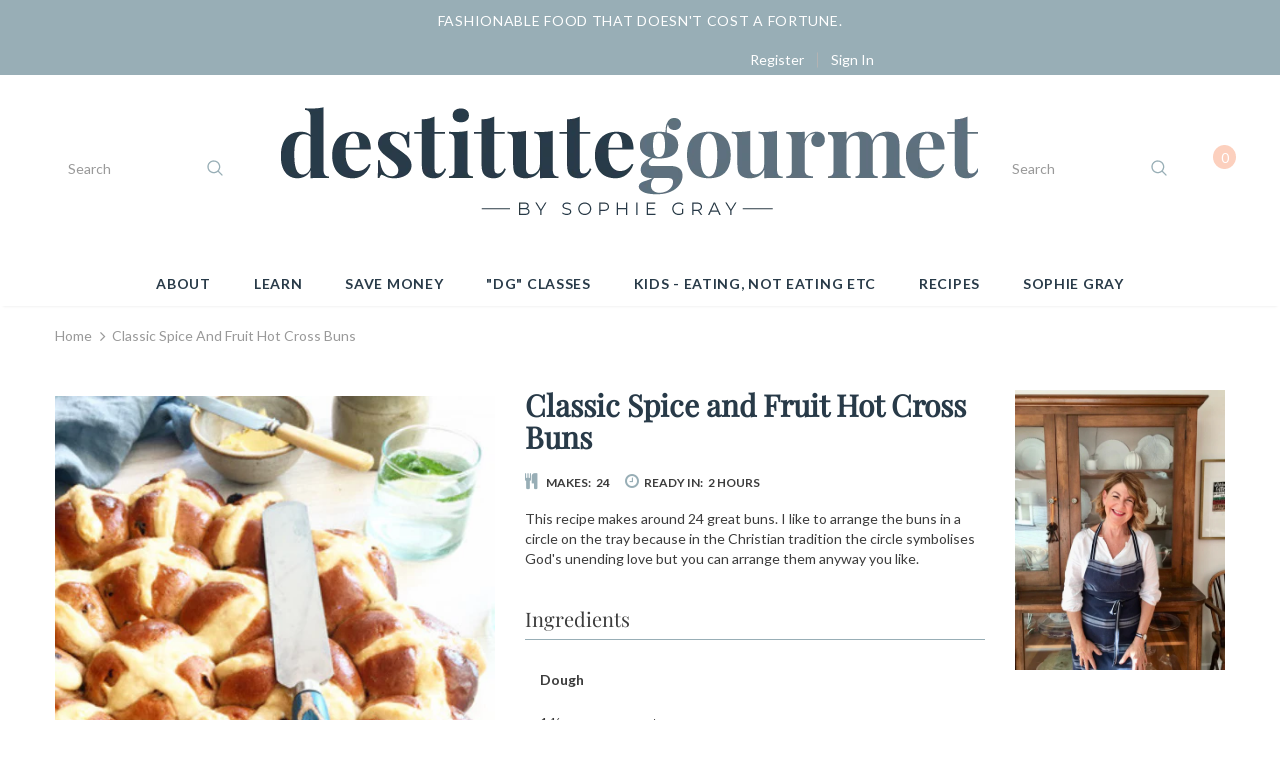

--- FILE ---
content_type: text/html; charset=utf-8
request_url: https://www.destitutegourmet.com/products/classic-hot-cross-buns
body_size: 31676
content:















<!doctype html>
<!--[if lt IE 7]><html class="no-js lt-ie9 lt-ie8 lt-ie7" lang="en"> <![endif]-->
<!--[if IE 7]><html class="no-js lt-ie9 lt-ie8" lang="en"> <![endif]-->
<!--[if IE 8]><html class="no-js lt-ie9" lang="en"> <![endif]-->
<!--[if IE 9 ]><html class="ie9 no-js"> <![endif]-->
<!--[if (gt IE 9)|!(IE)]><!--> <html class="no-js"> <!--<![endif]-->
<head>

  <!-- Basic page needs ================================================== -->
  <meta charset="utf-8">
  <meta http-equiv="X-UA-Compatible" content="IE=edge,chrome=1">
	
  <!-- Title and description ================================================== -->
  <title>
  Classic Spice and Fruit Hot Cross Buns &ndash; Destitute Gourmet
  </title>

  
  <meta name="description" content="Looking for a really good classic Hot Cross bun recipe for Easter? This recipe makes around 24 traditional spicy, fruit studded hot cross buns and the dough can also be baked in loaf pans to make a heavenly spicy fruit bread for slicing and toasting at any time of the year.">
  

  <!-- Product meta ================================================== -->
  


  <meta property="og:type" content="product">
  <meta property="og:title" content="Classic Spice and Fruit Hot Cross Buns">
  
  <meta property="og:image" content="http://www.destitutegourmet.com/cdn/shop/products/classicbuns_grande.png?v=1603770809">
  <meta property="og:image:secure_url" content="https://www.destitutegourmet.com/cdn/shop/products/classicbuns_grande.png?v=1603770809">
  
  <meta property="og:price:amount" content="0.00">
  <meta property="og:price:currency" content="NZD">


  <meta property="og:description" content="Looking for a really good classic Hot Cross bun recipe for Easter? This recipe makes around 24 traditional spicy, fruit studded hot cross buns and the dough can also be baked in loaf pans to make a heavenly spicy fruit bread for slicing and toasting at any time of the year.">


  <meta property="og:url" content="https://www.destitutegourmet.com/products/classic-hot-cross-buns">
  <meta property="og:site_name" content="Destitute Gourmet">
  <!-- /snippets/twitter-card.liquid -->





  <meta name="twitter:card" content="product">
  <meta name="twitter:title" content="Classic Spice and Fruit Hot Cross Buns">
  <meta name="twitter:description" content="This recipe makes around 24 great buns. I like to arrange the buns in a circle on the tray because in the Christian tradition the circle symbolises God&#39;s unending love but you can arrange them anyway you like.  Ingredients Dough 1 ½ cups warm water ¼ cup Condensed Milk 2 tbsp Dried Yeast granules or 1 ½ sachets instant yeast 5 cups Plain flour + plus extra for kneading 3 tsp mixed spice 3 tsp of cinnamon ½ tsp of salt 1 cup currants or raisins or a mixture ½ cup of mixed peel 50 g of softened Butter 2 eggs To make the crosses 1 cup Plain Flour 1 tsp baking powder 2 tbsp butter About ½ cup of water Sugar Glaze 3 tbsp sugar dissolved in 1/3 cup warm water Method Blend water and condensed milk. If using">
  <meta name="twitter:image" content="https://www.destitutegourmet.com/cdn/shop/products/classicbuns_medium.png?v=1603770809">
  <meta name="twitter:image:width" content="240">
  <meta name="twitter:image:height" content="240">
  <meta name="twitter:label1" content="Price">
  <meta name="twitter:data1" content="$0.00 NZD">
  
  <meta name="twitter:label2" content="Brand">
  <meta name="twitter:data2" content="Destitute Gourmet">
  



  <!-- Helpers ================================================== -->
  <link rel="canonical" href="https://www.destitutegourmet.com/products/classic-hot-cross-buns">
  <meta name="viewport" content="width=device-width, initial-scale=1, maximum-scale=1, user-scalable=0, minimal-ui">
  
  <!-- Favicon -->
  
 
   <!-- fonts -->
  
<script type="text/javascript">
  WebFontConfig = {
    google: { families: [ 
      
          'Lato:100,200,300,400,500,600,700,800,900'
	  
      
    ] }
  };
  
  (function() {
    var wf = document.createElement('script');
    wf.src = ('https:' == document.location.protocol ? 'https' : 'http') +
      '://ajax.googleapis.com/ajax/libs/webfont/1/webfont.js';
    wf.type = 'text/javascript';
    wf.async = 'true';
    var s = document.getElementsByTagName('script')[0];
    s.parentNode.insertBefore(wf, s);
  })(); 
</script>

  
  <!-- Styles -->
  <link href="//www.destitutegourmet.com/cdn/shop/t/21/assets/vendor.min.css?v=100472052405884710241717903640" rel="stylesheet" type="text/css" media="all" />
<link href="//www.destitutegourmet.com/cdn/shop/t/21/assets/theme-styles.scss.css?v=59169848247635545941756873057" rel="stylesheet" type="text/css" media="all" />
<link href="//www.destitutegourmet.com/cdn/shop/t/21/assets/theme-styles-responsive.scss.css?v=3442180421060721091717903640" rel="stylesheet" type="text/css" media="all" />
  
   <!-- Scripts -->
  <script src="//www.destitutegourmet.com/cdn/shop/t/21/assets/jquery.min.js?v=56888366816115934351717903640" type="text/javascript"></script>
<script src="//www.destitutegourmet.com/cdn/shop/t/21/assets/jquery-cookie.min.js?v=72365755745404048181717903640" type="text/javascript"></script>
<script src="//www.destitutegourmet.com/cdn/shop/t/21/assets/lazysizes.min.js?v=84414966064882348651717903640" type="text/javascript"></script>

<script>
  	window.lazySizesConfig = window.lazySizesConfig || {};
    lazySizesConfig.loadMode = 1;
    window.lazySizesConfig.init = false;
    lazySizes.init();
  
    window.ajax_cart = "none";
    window.money_format = "<span class=hidden>${{ amount }}</span>";//"<span class=hidden>${{ amount }} NZD</span>";
    window.shop_currency = "NZD";
    window.show_multiple_currencies = false;
    window.use_color_swatch = false;
    window.color_swatch_style = "variant";
    window.enable_sidebar_multiple_choice = true;
    window.file_url = "//www.destitutegourmet.com/cdn/shop/files/?v=3611";
    window.asset_url = "";
    window.router = "";
    window.swatch_recently = "color";
    
    window.inventory_text = {
        in_stock: "In stock",
        many_in_stock: "Many in stock",
        out_of_stock: "Out of stock",
        add_to_cart: "Add to Cart",
        add_all_to_cart: "Add all to Cart",
        sold_out: "Sold Out",
        select_options : "Select options",
        unavailable: "Unavailable",
        no_more_product: "End ",
        show_options: "Show Variants",
        hide_options: "Hide Variants",
        adding : "Adding",
        thank_you : "Thank You",
        add_more : "Add More",
        cart_feedback : "Added",
        add_wishlist : "Save Recipe",
        remove_wishlist : "Remove Recipe",
        previous: "Prev",
        next: "Next",
      	pre_order : "Pre Order",
    };
    window.multi_lang = false;
    window.infinity_scroll_feature = false;
    window.newsletter_popup = false;
</script>

  <!-- Header hook for plugins ================================ -->
  
  <script>window.performance && window.performance.mark && window.performance.mark('shopify.content_for_header.start');</script><meta id="shopify-digital-wallet" name="shopify-digital-wallet" content="/37062508682/digital_wallets/dialog">
<meta name="shopify-checkout-api-token" content="481fedc67a4e27ba4781503fddbb9bc0">
<meta id="in-context-paypal-metadata" data-shop-id="37062508682" data-venmo-supported="false" data-environment="production" data-locale="en_US" data-paypal-v4="true" data-currency="NZD">
<link rel="alternate" type="application/json+oembed" href="https://www.destitutegourmet.com/products/classic-hot-cross-buns.oembed">
<script async="async" src="/checkouts/internal/preloads.js?locale=en-NZ"></script>
<link rel="preconnect" href="https://shop.app" crossorigin="anonymous">
<script async="async" src="https://shop.app/checkouts/internal/preloads.js?locale=en-NZ&shop_id=37062508682" crossorigin="anonymous"></script>
<script id="apple-pay-shop-capabilities" type="application/json">{"shopId":37062508682,"countryCode":"NZ","currencyCode":"NZD","merchantCapabilities":["supports3DS"],"merchantId":"gid:\/\/shopify\/Shop\/37062508682","merchantName":"Destitute Gourmet","requiredBillingContactFields":["postalAddress","email","phone"],"requiredShippingContactFields":["postalAddress","email","phone"],"shippingType":"shipping","supportedNetworks":["visa","masterCard"],"total":{"type":"pending","label":"Destitute Gourmet","amount":"1.00"},"shopifyPaymentsEnabled":true,"supportsSubscriptions":true}</script>
<script id="shopify-features" type="application/json">{"accessToken":"481fedc67a4e27ba4781503fddbb9bc0","betas":["rich-media-storefront-analytics"],"domain":"www.destitutegourmet.com","predictiveSearch":true,"shopId":37062508682,"locale":"en"}</script>
<script>var Shopify = Shopify || {};
Shopify.shop = "destitute-gourmet.myshopify.com";
Shopify.locale = "en";
Shopify.currency = {"active":"NZD","rate":"1.0"};
Shopify.country = "NZ";
Shopify.theme = {"name":"Copy of Copy of Destitute Gourmet Template current","id":135807008906,"schema_name":"Ella","schema_version":"3.0.0","theme_store_id":null,"role":"main"};
Shopify.theme.handle = "null";
Shopify.theme.style = {"id":null,"handle":null};
Shopify.cdnHost = "www.destitutegourmet.com/cdn";
Shopify.routes = Shopify.routes || {};
Shopify.routes.root = "/";</script>
<script type="module">!function(o){(o.Shopify=o.Shopify||{}).modules=!0}(window);</script>
<script>!function(o){function n(){var o=[];function n(){o.push(Array.prototype.slice.apply(arguments))}return n.q=o,n}var t=o.Shopify=o.Shopify||{};t.loadFeatures=n(),t.autoloadFeatures=n()}(window);</script>
<script>
  window.ShopifyPay = window.ShopifyPay || {};
  window.ShopifyPay.apiHost = "shop.app\/pay";
  window.ShopifyPay.redirectState = null;
</script>
<script id="shop-js-analytics" type="application/json">{"pageType":"product"}</script>
<script defer="defer" async type="module" src="//www.destitutegourmet.com/cdn/shopifycloud/shop-js/modules/v2/client.init-shop-cart-sync_BT-GjEfc.en.esm.js"></script>
<script defer="defer" async type="module" src="//www.destitutegourmet.com/cdn/shopifycloud/shop-js/modules/v2/chunk.common_D58fp_Oc.esm.js"></script>
<script defer="defer" async type="module" src="//www.destitutegourmet.com/cdn/shopifycloud/shop-js/modules/v2/chunk.modal_xMitdFEc.esm.js"></script>
<script type="module">
  await import("//www.destitutegourmet.com/cdn/shopifycloud/shop-js/modules/v2/client.init-shop-cart-sync_BT-GjEfc.en.esm.js");
await import("//www.destitutegourmet.com/cdn/shopifycloud/shop-js/modules/v2/chunk.common_D58fp_Oc.esm.js");
await import("//www.destitutegourmet.com/cdn/shopifycloud/shop-js/modules/v2/chunk.modal_xMitdFEc.esm.js");

  window.Shopify.SignInWithShop?.initShopCartSync?.({"fedCMEnabled":true,"windoidEnabled":true});

</script>
<script>
  window.Shopify = window.Shopify || {};
  if (!window.Shopify.featureAssets) window.Shopify.featureAssets = {};
  window.Shopify.featureAssets['shop-js'] = {"shop-cart-sync":["modules/v2/client.shop-cart-sync_DZOKe7Ll.en.esm.js","modules/v2/chunk.common_D58fp_Oc.esm.js","modules/v2/chunk.modal_xMitdFEc.esm.js"],"init-fed-cm":["modules/v2/client.init-fed-cm_B6oLuCjv.en.esm.js","modules/v2/chunk.common_D58fp_Oc.esm.js","modules/v2/chunk.modal_xMitdFEc.esm.js"],"shop-cash-offers":["modules/v2/client.shop-cash-offers_D2sdYoxE.en.esm.js","modules/v2/chunk.common_D58fp_Oc.esm.js","modules/v2/chunk.modal_xMitdFEc.esm.js"],"shop-login-button":["modules/v2/client.shop-login-button_QeVjl5Y3.en.esm.js","modules/v2/chunk.common_D58fp_Oc.esm.js","modules/v2/chunk.modal_xMitdFEc.esm.js"],"pay-button":["modules/v2/client.pay-button_DXTOsIq6.en.esm.js","modules/v2/chunk.common_D58fp_Oc.esm.js","modules/v2/chunk.modal_xMitdFEc.esm.js"],"shop-button":["modules/v2/client.shop-button_DQZHx9pm.en.esm.js","modules/v2/chunk.common_D58fp_Oc.esm.js","modules/v2/chunk.modal_xMitdFEc.esm.js"],"avatar":["modules/v2/client.avatar_BTnouDA3.en.esm.js"],"init-windoid":["modules/v2/client.init-windoid_CR1B-cfM.en.esm.js","modules/v2/chunk.common_D58fp_Oc.esm.js","modules/v2/chunk.modal_xMitdFEc.esm.js"],"init-shop-for-new-customer-accounts":["modules/v2/client.init-shop-for-new-customer-accounts_C_vY_xzh.en.esm.js","modules/v2/client.shop-login-button_QeVjl5Y3.en.esm.js","modules/v2/chunk.common_D58fp_Oc.esm.js","modules/v2/chunk.modal_xMitdFEc.esm.js"],"init-shop-email-lookup-coordinator":["modules/v2/client.init-shop-email-lookup-coordinator_BI7n9ZSv.en.esm.js","modules/v2/chunk.common_D58fp_Oc.esm.js","modules/v2/chunk.modal_xMitdFEc.esm.js"],"init-shop-cart-sync":["modules/v2/client.init-shop-cart-sync_BT-GjEfc.en.esm.js","modules/v2/chunk.common_D58fp_Oc.esm.js","modules/v2/chunk.modal_xMitdFEc.esm.js"],"shop-toast-manager":["modules/v2/client.shop-toast-manager_DiYdP3xc.en.esm.js","modules/v2/chunk.common_D58fp_Oc.esm.js","modules/v2/chunk.modal_xMitdFEc.esm.js"],"init-customer-accounts":["modules/v2/client.init-customer-accounts_D9ZNqS-Q.en.esm.js","modules/v2/client.shop-login-button_QeVjl5Y3.en.esm.js","modules/v2/chunk.common_D58fp_Oc.esm.js","modules/v2/chunk.modal_xMitdFEc.esm.js"],"init-customer-accounts-sign-up":["modules/v2/client.init-customer-accounts-sign-up_iGw4briv.en.esm.js","modules/v2/client.shop-login-button_QeVjl5Y3.en.esm.js","modules/v2/chunk.common_D58fp_Oc.esm.js","modules/v2/chunk.modal_xMitdFEc.esm.js"],"shop-follow-button":["modules/v2/client.shop-follow-button_CqMgW2wH.en.esm.js","modules/v2/chunk.common_D58fp_Oc.esm.js","modules/v2/chunk.modal_xMitdFEc.esm.js"],"checkout-modal":["modules/v2/client.checkout-modal_xHeaAweL.en.esm.js","modules/v2/chunk.common_D58fp_Oc.esm.js","modules/v2/chunk.modal_xMitdFEc.esm.js"],"shop-login":["modules/v2/client.shop-login_D91U-Q7h.en.esm.js","modules/v2/chunk.common_D58fp_Oc.esm.js","modules/v2/chunk.modal_xMitdFEc.esm.js"],"lead-capture":["modules/v2/client.lead-capture_BJmE1dJe.en.esm.js","modules/v2/chunk.common_D58fp_Oc.esm.js","modules/v2/chunk.modal_xMitdFEc.esm.js"],"payment-terms":["modules/v2/client.payment-terms_Ci9AEqFq.en.esm.js","modules/v2/chunk.common_D58fp_Oc.esm.js","modules/v2/chunk.modal_xMitdFEc.esm.js"]};
</script>
<script>(function() {
  var isLoaded = false;
  function asyncLoad() {
    if (isLoaded) return;
    isLoaded = true;
    var urls = ["\/\/www.powr.io\/powr.js?powr-token=destitute-gourmet.myshopify.com\u0026external-type=shopify\u0026shop=destitute-gourmet.myshopify.com","https:\/\/instafeed.nfcube.com\/cdn\/0996f18869ef80ccd0091c74754ab19b.js?shop=destitute-gourmet.myshopify.com","https:\/\/na.shgcdn3.com\/pixel-collector.js?shop=destitute-gourmet.myshopify.com"];
    for (var i = 0; i < urls.length; i++) {
      var s = document.createElement('script');
      s.type = 'text/javascript';
      s.async = true;
      s.src = urls[i];
      var x = document.getElementsByTagName('script')[0];
      x.parentNode.insertBefore(s, x);
    }
  };
  if(window.attachEvent) {
    window.attachEvent('onload', asyncLoad);
  } else {
    window.addEventListener('load', asyncLoad, false);
  }
})();</script>
<script id="__st">var __st={"a":37062508682,"offset":46800,"reqid":"09e6767c-03a2-4921-90bb-2a0eb23b92c6-1769202045","pageurl":"www.destitutegourmet.com\/products\/classic-hot-cross-buns","u":"978406e44771","p":"product","rtyp":"product","rid":5350824870026};</script>
<script>window.ShopifyPaypalV4VisibilityTracking = true;</script>
<script id="captcha-bootstrap">!function(){'use strict';const t='contact',e='account',n='new_comment',o=[[t,t],['blogs',n],['comments',n],[t,'customer']],c=[[e,'customer_login'],[e,'guest_login'],[e,'recover_customer_password'],[e,'create_customer']],r=t=>t.map((([t,e])=>`form[action*='/${t}']:not([data-nocaptcha='true']) input[name='form_type'][value='${e}']`)).join(','),a=t=>()=>t?[...document.querySelectorAll(t)].map((t=>t.form)):[];function s(){const t=[...o],e=r(t);return a(e)}const i='password',u='form_key',d=['recaptcha-v3-token','g-recaptcha-response','h-captcha-response',i],f=()=>{try{return window.sessionStorage}catch{return}},m='__shopify_v',_=t=>t.elements[u];function p(t,e,n=!1){try{const o=window.sessionStorage,c=JSON.parse(o.getItem(e)),{data:r}=function(t){const{data:e,action:n}=t;return t[m]||n?{data:e,action:n}:{data:t,action:n}}(c);for(const[e,n]of Object.entries(r))t.elements[e]&&(t.elements[e].value=n);n&&o.removeItem(e)}catch(o){console.error('form repopulation failed',{error:o})}}const l='form_type',E='cptcha';function T(t){t.dataset[E]=!0}const w=window,h=w.document,L='Shopify',v='ce_forms',y='captcha';let A=!1;((t,e)=>{const n=(g='f06e6c50-85a8-45c8-87d0-21a2b65856fe',I='https://cdn.shopify.com/shopifycloud/storefront-forms-hcaptcha/ce_storefront_forms_captcha_hcaptcha.v1.5.2.iife.js',D={infoText:'Protected by hCaptcha',privacyText:'Privacy',termsText:'Terms'},(t,e,n)=>{const o=w[L][v],c=o.bindForm;if(c)return c(t,g,e,D).then(n);var r;o.q.push([[t,g,e,D],n]),r=I,A||(h.body.append(Object.assign(h.createElement('script'),{id:'captcha-provider',async:!0,src:r})),A=!0)});var g,I,D;w[L]=w[L]||{},w[L][v]=w[L][v]||{},w[L][v].q=[],w[L][y]=w[L][y]||{},w[L][y].protect=function(t,e){n(t,void 0,e),T(t)},Object.freeze(w[L][y]),function(t,e,n,w,h,L){const[v,y,A,g]=function(t,e,n){const i=e?o:[],u=t?c:[],d=[...i,...u],f=r(d),m=r(i),_=r(d.filter((([t,e])=>n.includes(e))));return[a(f),a(m),a(_),s()]}(w,h,L),I=t=>{const e=t.target;return e instanceof HTMLFormElement?e:e&&e.form},D=t=>v().includes(t);t.addEventListener('submit',(t=>{const e=I(t);if(!e)return;const n=D(e)&&!e.dataset.hcaptchaBound&&!e.dataset.recaptchaBound,o=_(e),c=g().includes(e)&&(!o||!o.value);(n||c)&&t.preventDefault(),c&&!n&&(function(t){try{if(!f())return;!function(t){const e=f();if(!e)return;const n=_(t);if(!n)return;const o=n.value;o&&e.removeItem(o)}(t);const e=Array.from(Array(32),(()=>Math.random().toString(36)[2])).join('');!function(t,e){_(t)||t.append(Object.assign(document.createElement('input'),{type:'hidden',name:u})),t.elements[u].value=e}(t,e),function(t,e){const n=f();if(!n)return;const o=[...t.querySelectorAll(`input[type='${i}']`)].map((({name:t})=>t)),c=[...d,...o],r={};for(const[a,s]of new FormData(t).entries())c.includes(a)||(r[a]=s);n.setItem(e,JSON.stringify({[m]:1,action:t.action,data:r}))}(t,e)}catch(e){console.error('failed to persist form',e)}}(e),e.submit())}));const S=(t,e)=>{t&&!t.dataset[E]&&(n(t,e.some((e=>e===t))),T(t))};for(const o of['focusin','change'])t.addEventListener(o,(t=>{const e=I(t);D(e)&&S(e,y())}));const B=e.get('form_key'),M=e.get(l),P=B&&M;t.addEventListener('DOMContentLoaded',(()=>{const t=y();if(P)for(const e of t)e.elements[l].value===M&&p(e,B);[...new Set([...A(),...v().filter((t=>'true'===t.dataset.shopifyCaptcha))])].forEach((e=>S(e,t)))}))}(h,new URLSearchParams(w.location.search),n,t,e,['guest_login'])})(!0,!0)}();</script>
<script integrity="sha256-4kQ18oKyAcykRKYeNunJcIwy7WH5gtpwJnB7kiuLZ1E=" data-source-attribution="shopify.loadfeatures" defer="defer" src="//www.destitutegourmet.com/cdn/shopifycloud/storefront/assets/storefront/load_feature-a0a9edcb.js" crossorigin="anonymous"></script>
<script crossorigin="anonymous" defer="defer" src="//www.destitutegourmet.com/cdn/shopifycloud/storefront/assets/shopify_pay/storefront-65b4c6d7.js?v=20250812"></script>
<script data-source-attribution="shopify.dynamic_checkout.dynamic.init">var Shopify=Shopify||{};Shopify.PaymentButton=Shopify.PaymentButton||{isStorefrontPortableWallets:!0,init:function(){window.Shopify.PaymentButton.init=function(){};var t=document.createElement("script");t.src="https://www.destitutegourmet.com/cdn/shopifycloud/portable-wallets/latest/portable-wallets.en.js",t.type="module",document.head.appendChild(t)}};
</script>
<script data-source-attribution="shopify.dynamic_checkout.buyer_consent">
  function portableWalletsHideBuyerConsent(e){var t=document.getElementById("shopify-buyer-consent"),n=document.getElementById("shopify-subscription-policy-button");t&&n&&(t.classList.add("hidden"),t.setAttribute("aria-hidden","true"),n.removeEventListener("click",e))}function portableWalletsShowBuyerConsent(e){var t=document.getElementById("shopify-buyer-consent"),n=document.getElementById("shopify-subscription-policy-button");t&&n&&(t.classList.remove("hidden"),t.removeAttribute("aria-hidden"),n.addEventListener("click",e))}window.Shopify?.PaymentButton&&(window.Shopify.PaymentButton.hideBuyerConsent=portableWalletsHideBuyerConsent,window.Shopify.PaymentButton.showBuyerConsent=portableWalletsShowBuyerConsent);
</script>
<script data-source-attribution="shopify.dynamic_checkout.cart.bootstrap">document.addEventListener("DOMContentLoaded",(function(){function t(){return document.querySelector("shopify-accelerated-checkout-cart, shopify-accelerated-checkout")}if(t())Shopify.PaymentButton.init();else{new MutationObserver((function(e,n){t()&&(Shopify.PaymentButton.init(),n.disconnect())})).observe(document.body,{childList:!0,subtree:!0})}}));
</script>
<link id="shopify-accelerated-checkout-styles" rel="stylesheet" media="screen" href="https://www.destitutegourmet.com/cdn/shopifycloud/portable-wallets/latest/accelerated-checkout-backwards-compat.css" crossorigin="anonymous">
<style id="shopify-accelerated-checkout-cart">
        #shopify-buyer-consent {
  margin-top: 1em;
  display: inline-block;
  width: 100%;
}

#shopify-buyer-consent.hidden {
  display: none;
}

#shopify-subscription-policy-button {
  background: none;
  border: none;
  padding: 0;
  text-decoration: underline;
  font-size: inherit;
  cursor: pointer;
}

#shopify-subscription-policy-button::before {
  box-shadow: none;
}

      </style>

<script>window.performance && window.performance.mark && window.performance.mark('shopify.content_for_header.end');</script>
  





  <script type="text/javascript">
    
      window.__shgMoneyFormat = window.__shgMoneyFormat || {"AUD":{"currency":"AUD","currency_symbol":"$","currency_symbol_location":"left","decimal_places":2,"decimal_separator":".","thousands_separator":","},"CAD":{"currency":"CAD","currency_symbol":"$","currency_symbol_location":"left","decimal_places":2,"decimal_separator":".","thousands_separator":","},"GBP":{"currency":"GBP","currency_symbol":"£","currency_symbol_location":"left","decimal_places":2,"decimal_separator":".","thousands_separator":","},"NZD":{"currency":"NZD","currency_symbol":"$","currency_symbol_location":"left","decimal_places":2,"decimal_separator":".","thousands_separator":","},"USD":{"currency":"USD","currency_symbol":"$","currency_symbol_location":"left","decimal_places":2,"decimal_separator":".","thousands_separator":","}};
    
    window.__shgCurrentCurrencyCode = window.__shgCurrentCurrencyCode || {
      currency: "NZD",
      currency_symbol: "$",
      decimal_separator: ".",
      thousands_separator: ",",
      decimal_places: 2,
      currency_symbol_location: "left"
    };
  </script>




  <!--[if lt IE 9]>
  <script src="//html5shiv.googlecode.com/svn/trunk/html5.js" type="text/javascript"></script>
  <![endif]-->

  
  
  

  <script>

    Shopify.productOptionsMap = {};
    Shopify.quickViewOptionsMap = {};

    Shopify.updateOptionsInSelector = function(selectorIndex, wrapperSlt) {
        Shopify.optionsMap = wrapperSlt === '.product' ? Shopify.productOptionsMap : Shopify.quickViewOptionsMap;

        switch (selectorIndex) {
            case 0:
                var key = 'root';
                var selector = $(wrapperSlt + ' .single-option-selector:eq(0)');
                break;
            case 1:
                var key = $(wrapperSlt + ' .single-option-selector:eq(0)').val();
                var selector = $(wrapperSlt + ' .single-option-selector:eq(1)');
                break;
            case 2:
                var key = $(wrapperSlt + ' .single-option-selector:eq(0)').val();
                key += ' / ' + $(wrapperSlt + ' .single-option-selector:eq(1)').val();
                var selector = $(wrapperSlt + ' .single-option-selector:eq(2)');
        }

        var initialValue = selector.val();

        selector.empty();

        var availableOptions = Shopify.optionsMap[key];

        if (availableOptions && availableOptions.length) {
            for (var i = 0; i < availableOptions.length; i++) {
                var option = availableOptions[i];

                var newOption = $('<option></option>').val(option).html(option);

                selector.append(newOption);
            }

            $(wrapperSlt + ' .swatch[data-option-index="' + selectorIndex + '"] .swatch-element').each(function() {
                if ($.inArray($(this).attr('data-value'), availableOptions) !== -1) {
                    $(this).removeClass('soldout').find(':radio').removeAttr('disabled', 'disabled').removeAttr('checked');
                }
                else {
                    $(this).addClass('soldout').find(':radio').removeAttr('checked').attr('disabled', 'disabled');
                }
            });

            if ($.inArray(initialValue, availableOptions) !== -1) {
                selector.val(initialValue);
            }

            selector.trigger('change');
        };
    };

    Shopify.linkOptionSelectors = function(product, wrapperSlt) {
        // Building our mapping object.
        Shopify.optionsMap = wrapperSlt === '.product' ? Shopify.productOptionsMap : Shopify.quickViewOptionsMap;

        for (var i = 0; i < product.variants.length; i++) {
            var variant = product.variants[i];

            if (variant.available) {
                // Gathering values for the 1st drop-down.
                Shopify.optionsMap['root'] = Shopify.optionsMap['root'] || [];

                Shopify.optionsMap['root'].push(variant.option1);
                Shopify.optionsMap['root'] = Shopify.uniq(Shopify.optionsMap['root']);

                // Gathering values for the 2nd drop-down.
                if (product.options.length > 1) {
                var key = variant.option1;
                    Shopify.optionsMap[key] = Shopify.optionsMap[key] || [];
                    Shopify.optionsMap[key].push(variant.option2);
                    Shopify.optionsMap[key] = Shopify.uniq(Shopify.optionsMap[key]);
                }

                // Gathering values for the 3rd drop-down.
                if (product.options.length === 3) {
                    var key = variant.option1 + ' / ' + variant.option2;
                    Shopify.optionsMap[key] = Shopify.optionsMap[key] || [];
                    Shopify.optionsMap[key].push(variant.option3);
                    Shopify.optionsMap[key] = Shopify.uniq(Shopify.optionsMap[key]);
                }
            }
        };

        // Update options right away.
        Shopify.updateOptionsInSelector(0, wrapperSlt);

        if (product.options.length > 1) Shopify.updateOptionsInSelector(1, wrapperSlt);
        if (product.options.length === 3) Shopify.updateOptionsInSelector(2, wrapperSlt);

        // When there is an update in the first dropdown.
        $(wrapperSlt + " .single-option-selector:eq(0)").change(function() {
            Shopify.updateOptionsInSelector(1, wrapperSlt);
            if (product.options.length === 3) Shopify.updateOptionsInSelector(2, wrapperSlt);
            return true;
        });

        // When there is an update in the second dropdown.
        $(wrapperSlt + " .single-option-selector:eq(1)").change(function() {
            if (product.options.length === 3) Shopify.updateOptionsInSelector(2, wrapperSlt);
            return true;
        });
    };
</script>


  

  

<script type="text/javascript">
  
    window.SHG_CUSTOMER = null;
  
</script>







<link href="https://monorail-edge.shopifysvc.com" rel="dns-prefetch">
<script>(function(){if ("sendBeacon" in navigator && "performance" in window) {try {var session_token_from_headers = performance.getEntriesByType('navigation')[0].serverTiming.find(x => x.name == '_s').description;} catch {var session_token_from_headers = undefined;}var session_cookie_matches = document.cookie.match(/_shopify_s=([^;]*)/);var session_token_from_cookie = session_cookie_matches && session_cookie_matches.length === 2 ? session_cookie_matches[1] : "";var session_token = session_token_from_headers || session_token_from_cookie || "";function handle_abandonment_event(e) {var entries = performance.getEntries().filter(function(entry) {return /monorail-edge.shopifysvc.com/.test(entry.name);});if (!window.abandonment_tracked && entries.length === 0) {window.abandonment_tracked = true;var currentMs = Date.now();var navigation_start = performance.timing.navigationStart;var payload = {shop_id: 37062508682,url: window.location.href,navigation_start,duration: currentMs - navigation_start,session_token,page_type: "product"};window.navigator.sendBeacon("https://monorail-edge.shopifysvc.com/v1/produce", JSON.stringify({schema_id: "online_store_buyer_site_abandonment/1.1",payload: payload,metadata: {event_created_at_ms: currentMs,event_sent_at_ms: currentMs}}));}}window.addEventListener('pagehide', handle_abandonment_event);}}());</script>
<script id="web-pixels-manager-setup">(function e(e,d,r,n,o){if(void 0===o&&(o={}),!Boolean(null===(a=null===(i=window.Shopify)||void 0===i?void 0:i.analytics)||void 0===a?void 0:a.replayQueue)){var i,a;window.Shopify=window.Shopify||{};var t=window.Shopify;t.analytics=t.analytics||{};var s=t.analytics;s.replayQueue=[],s.publish=function(e,d,r){return s.replayQueue.push([e,d,r]),!0};try{self.performance.mark("wpm:start")}catch(e){}var l=function(){var e={modern:/Edge?\/(1{2}[4-9]|1[2-9]\d|[2-9]\d{2}|\d{4,})\.\d+(\.\d+|)|Firefox\/(1{2}[4-9]|1[2-9]\d|[2-9]\d{2}|\d{4,})\.\d+(\.\d+|)|Chrom(ium|e)\/(9{2}|\d{3,})\.\d+(\.\d+|)|(Maci|X1{2}).+ Version\/(15\.\d+|(1[6-9]|[2-9]\d|\d{3,})\.\d+)([,.]\d+|)( \(\w+\)|)( Mobile\/\w+|) Safari\/|Chrome.+OPR\/(9{2}|\d{3,})\.\d+\.\d+|(CPU[ +]OS|iPhone[ +]OS|CPU[ +]iPhone|CPU IPhone OS|CPU iPad OS)[ +]+(15[._]\d+|(1[6-9]|[2-9]\d|\d{3,})[._]\d+)([._]\d+|)|Android:?[ /-](13[3-9]|1[4-9]\d|[2-9]\d{2}|\d{4,})(\.\d+|)(\.\d+|)|Android.+Firefox\/(13[5-9]|1[4-9]\d|[2-9]\d{2}|\d{4,})\.\d+(\.\d+|)|Android.+Chrom(ium|e)\/(13[3-9]|1[4-9]\d|[2-9]\d{2}|\d{4,})\.\d+(\.\d+|)|SamsungBrowser\/([2-9]\d|\d{3,})\.\d+/,legacy:/Edge?\/(1[6-9]|[2-9]\d|\d{3,})\.\d+(\.\d+|)|Firefox\/(5[4-9]|[6-9]\d|\d{3,})\.\d+(\.\d+|)|Chrom(ium|e)\/(5[1-9]|[6-9]\d|\d{3,})\.\d+(\.\d+|)([\d.]+$|.*Safari\/(?![\d.]+ Edge\/[\d.]+$))|(Maci|X1{2}).+ Version\/(10\.\d+|(1[1-9]|[2-9]\d|\d{3,})\.\d+)([,.]\d+|)( \(\w+\)|)( Mobile\/\w+|) Safari\/|Chrome.+OPR\/(3[89]|[4-9]\d|\d{3,})\.\d+\.\d+|(CPU[ +]OS|iPhone[ +]OS|CPU[ +]iPhone|CPU IPhone OS|CPU iPad OS)[ +]+(10[._]\d+|(1[1-9]|[2-9]\d|\d{3,})[._]\d+)([._]\d+|)|Android:?[ /-](13[3-9]|1[4-9]\d|[2-9]\d{2}|\d{4,})(\.\d+|)(\.\d+|)|Mobile Safari.+OPR\/([89]\d|\d{3,})\.\d+\.\d+|Android.+Firefox\/(13[5-9]|1[4-9]\d|[2-9]\d{2}|\d{4,})\.\d+(\.\d+|)|Android.+Chrom(ium|e)\/(13[3-9]|1[4-9]\d|[2-9]\d{2}|\d{4,})\.\d+(\.\d+|)|Android.+(UC? ?Browser|UCWEB|U3)[ /]?(15\.([5-9]|\d{2,})|(1[6-9]|[2-9]\d|\d{3,})\.\d+)\.\d+|SamsungBrowser\/(5\.\d+|([6-9]|\d{2,})\.\d+)|Android.+MQ{2}Browser\/(14(\.(9|\d{2,})|)|(1[5-9]|[2-9]\d|\d{3,})(\.\d+|))(\.\d+|)|K[Aa][Ii]OS\/(3\.\d+|([4-9]|\d{2,})\.\d+)(\.\d+|)/},d=e.modern,r=e.legacy,n=navigator.userAgent;return n.match(d)?"modern":n.match(r)?"legacy":"unknown"}(),u="modern"===l?"modern":"legacy",c=(null!=n?n:{modern:"",legacy:""})[u],f=function(e){return[e.baseUrl,"/wpm","/b",e.hashVersion,"modern"===e.buildTarget?"m":"l",".js"].join("")}({baseUrl:d,hashVersion:r,buildTarget:u}),m=function(e){var d=e.version,r=e.bundleTarget,n=e.surface,o=e.pageUrl,i=e.monorailEndpoint;return{emit:function(e){var a=e.status,t=e.errorMsg,s=(new Date).getTime(),l=JSON.stringify({metadata:{event_sent_at_ms:s},events:[{schema_id:"web_pixels_manager_load/3.1",payload:{version:d,bundle_target:r,page_url:o,status:a,surface:n,error_msg:t},metadata:{event_created_at_ms:s}}]});if(!i)return console&&console.warn&&console.warn("[Web Pixels Manager] No Monorail endpoint provided, skipping logging."),!1;try{return self.navigator.sendBeacon.bind(self.navigator)(i,l)}catch(e){}var u=new XMLHttpRequest;try{return u.open("POST",i,!0),u.setRequestHeader("Content-Type","text/plain"),u.send(l),!0}catch(e){return console&&console.warn&&console.warn("[Web Pixels Manager] Got an unhandled error while logging to Monorail."),!1}}}}({version:r,bundleTarget:l,surface:e.surface,pageUrl:self.location.href,monorailEndpoint:e.monorailEndpoint});try{o.browserTarget=l,function(e){var d=e.src,r=e.async,n=void 0===r||r,o=e.onload,i=e.onerror,a=e.sri,t=e.scriptDataAttributes,s=void 0===t?{}:t,l=document.createElement("script"),u=document.querySelector("head"),c=document.querySelector("body");if(l.async=n,l.src=d,a&&(l.integrity=a,l.crossOrigin="anonymous"),s)for(var f in s)if(Object.prototype.hasOwnProperty.call(s,f))try{l.dataset[f]=s[f]}catch(e){}if(o&&l.addEventListener("load",o),i&&l.addEventListener("error",i),u)u.appendChild(l);else{if(!c)throw new Error("Did not find a head or body element to append the script");c.appendChild(l)}}({src:f,async:!0,onload:function(){if(!function(){var e,d;return Boolean(null===(d=null===(e=window.Shopify)||void 0===e?void 0:e.analytics)||void 0===d?void 0:d.initialized)}()){var d=window.webPixelsManager.init(e)||void 0;if(d){var r=window.Shopify.analytics;r.replayQueue.forEach((function(e){var r=e[0],n=e[1],o=e[2];d.publishCustomEvent(r,n,o)})),r.replayQueue=[],r.publish=d.publishCustomEvent,r.visitor=d.visitor,r.initialized=!0}}},onerror:function(){return m.emit({status:"failed",errorMsg:"".concat(f," has failed to load")})},sri:function(e){var d=/^sha384-[A-Za-z0-9+/=]+$/;return"string"==typeof e&&d.test(e)}(c)?c:"",scriptDataAttributes:o}),m.emit({status:"loading"})}catch(e){m.emit({status:"failed",errorMsg:(null==e?void 0:e.message)||"Unknown error"})}}})({shopId: 37062508682,storefrontBaseUrl: "https://www.destitutegourmet.com",extensionsBaseUrl: "https://extensions.shopifycdn.com/cdn/shopifycloud/web-pixels-manager",monorailEndpoint: "https://monorail-edge.shopifysvc.com/unstable/produce_batch",surface: "storefront-renderer",enabledBetaFlags: ["2dca8a86"],webPixelsConfigList: [{"id":"926220426","configuration":"{\"site_id\":\"91ce34c3-1988-4fb1-a34e-2ec4d8576fb6\",\"analytics_endpoint\":\"https:\\\/\\\/na.shgcdn3.com\"}","eventPayloadVersion":"v1","runtimeContext":"STRICT","scriptVersion":"695709fc3f146fa50a25299517a954f2","type":"APP","apiClientId":1158168,"privacyPurposes":["ANALYTICS","MARKETING","SALE_OF_DATA"],"dataSharingAdjustments":{"protectedCustomerApprovalScopes":["read_customer_personal_data"]}},{"id":"shopify-app-pixel","configuration":"{}","eventPayloadVersion":"v1","runtimeContext":"STRICT","scriptVersion":"0450","apiClientId":"shopify-pixel","type":"APP","privacyPurposes":["ANALYTICS","MARKETING"]},{"id":"shopify-custom-pixel","eventPayloadVersion":"v1","runtimeContext":"LAX","scriptVersion":"0450","apiClientId":"shopify-pixel","type":"CUSTOM","privacyPurposes":["ANALYTICS","MARKETING"]}],isMerchantRequest: false,initData: {"shop":{"name":"Destitute Gourmet","paymentSettings":{"currencyCode":"NZD"},"myshopifyDomain":"destitute-gourmet.myshopify.com","countryCode":"NZ","storefrontUrl":"https:\/\/www.destitutegourmet.com"},"customer":null,"cart":null,"checkout":null,"productVariants":[{"price":{"amount":0.0,"currencyCode":"NZD"},"product":{"title":"Classic Spice and Fruit Hot Cross Buns","vendor":"Destitute Gourmet","id":"5350824870026","untranslatedTitle":"Classic Spice and Fruit Hot Cross Buns","url":"\/products\/classic-hot-cross-buns","type":"Recipe"},"id":"34781462462602","image":{"src":"\/\/www.destitutegourmet.com\/cdn\/shop\/products\/classicbuns.png?v=1603770809"},"sku":"","title":"Default Title","untranslatedTitle":"Default Title"}],"purchasingCompany":null},},"https://www.destitutegourmet.com/cdn","fcfee988w5aeb613cpc8e4bc33m6693e112",{"modern":"","legacy":""},{"shopId":"37062508682","storefrontBaseUrl":"https:\/\/www.destitutegourmet.com","extensionBaseUrl":"https:\/\/extensions.shopifycdn.com\/cdn\/shopifycloud\/web-pixels-manager","surface":"storefront-renderer","enabledBetaFlags":"[\"2dca8a86\"]","isMerchantRequest":"false","hashVersion":"fcfee988w5aeb613cpc8e4bc33m6693e112","publish":"custom","events":"[[\"page_viewed\",{}],[\"product_viewed\",{\"productVariant\":{\"price\":{\"amount\":0.0,\"currencyCode\":\"NZD\"},\"product\":{\"title\":\"Classic Spice and Fruit Hot Cross Buns\",\"vendor\":\"Destitute Gourmet\",\"id\":\"5350824870026\",\"untranslatedTitle\":\"Classic Spice and Fruit Hot Cross Buns\",\"url\":\"\/products\/classic-hot-cross-buns\",\"type\":\"Recipe\"},\"id\":\"34781462462602\",\"image\":{\"src\":\"\/\/www.destitutegourmet.com\/cdn\/shop\/products\/classicbuns.png?v=1603770809\"},\"sku\":\"\",\"title\":\"Default Title\",\"untranslatedTitle\":\"Default Title\"}}]]"});</script><script>
  window.ShopifyAnalytics = window.ShopifyAnalytics || {};
  window.ShopifyAnalytics.meta = window.ShopifyAnalytics.meta || {};
  window.ShopifyAnalytics.meta.currency = 'NZD';
  var meta = {"product":{"id":5350824870026,"gid":"gid:\/\/shopify\/Product\/5350824870026","vendor":"Destitute Gourmet","type":"Recipe","handle":"classic-hot-cross-buns","variants":[{"id":34781462462602,"price":0,"name":"Classic Spice and Fruit Hot Cross Buns","public_title":null,"sku":""}],"remote":false},"page":{"pageType":"product","resourceType":"product","resourceId":5350824870026,"requestId":"09e6767c-03a2-4921-90bb-2a0eb23b92c6-1769202045"}};
  for (var attr in meta) {
    window.ShopifyAnalytics.meta[attr] = meta[attr];
  }
</script>
<script class="analytics">
  (function () {
    var customDocumentWrite = function(content) {
      var jquery = null;

      if (window.jQuery) {
        jquery = window.jQuery;
      } else if (window.Checkout && window.Checkout.$) {
        jquery = window.Checkout.$;
      }

      if (jquery) {
        jquery('body').append(content);
      }
    };

    var hasLoggedConversion = function(token) {
      if (token) {
        return document.cookie.indexOf('loggedConversion=' + token) !== -1;
      }
      return false;
    }

    var setCookieIfConversion = function(token) {
      if (token) {
        var twoMonthsFromNow = new Date(Date.now());
        twoMonthsFromNow.setMonth(twoMonthsFromNow.getMonth() + 2);

        document.cookie = 'loggedConversion=' + token + '; expires=' + twoMonthsFromNow;
      }
    }

    var trekkie = window.ShopifyAnalytics.lib = window.trekkie = window.trekkie || [];
    if (trekkie.integrations) {
      return;
    }
    trekkie.methods = [
      'identify',
      'page',
      'ready',
      'track',
      'trackForm',
      'trackLink'
    ];
    trekkie.factory = function(method) {
      return function() {
        var args = Array.prototype.slice.call(arguments);
        args.unshift(method);
        trekkie.push(args);
        return trekkie;
      };
    };
    for (var i = 0; i < trekkie.methods.length; i++) {
      var key = trekkie.methods[i];
      trekkie[key] = trekkie.factory(key);
    }
    trekkie.load = function(config) {
      trekkie.config = config || {};
      trekkie.config.initialDocumentCookie = document.cookie;
      var first = document.getElementsByTagName('script')[0];
      var script = document.createElement('script');
      script.type = 'text/javascript';
      script.onerror = function(e) {
        var scriptFallback = document.createElement('script');
        scriptFallback.type = 'text/javascript';
        scriptFallback.onerror = function(error) {
                var Monorail = {
      produce: function produce(monorailDomain, schemaId, payload) {
        var currentMs = new Date().getTime();
        var event = {
          schema_id: schemaId,
          payload: payload,
          metadata: {
            event_created_at_ms: currentMs,
            event_sent_at_ms: currentMs
          }
        };
        return Monorail.sendRequest("https://" + monorailDomain + "/v1/produce", JSON.stringify(event));
      },
      sendRequest: function sendRequest(endpointUrl, payload) {
        // Try the sendBeacon API
        if (window && window.navigator && typeof window.navigator.sendBeacon === 'function' && typeof window.Blob === 'function' && !Monorail.isIos12()) {
          var blobData = new window.Blob([payload], {
            type: 'text/plain'
          });

          if (window.navigator.sendBeacon(endpointUrl, blobData)) {
            return true;
          } // sendBeacon was not successful

        } // XHR beacon

        var xhr = new XMLHttpRequest();

        try {
          xhr.open('POST', endpointUrl);
          xhr.setRequestHeader('Content-Type', 'text/plain');
          xhr.send(payload);
        } catch (e) {
          console.log(e);
        }

        return false;
      },
      isIos12: function isIos12() {
        return window.navigator.userAgent.lastIndexOf('iPhone; CPU iPhone OS 12_') !== -1 || window.navigator.userAgent.lastIndexOf('iPad; CPU OS 12_') !== -1;
      }
    };
    Monorail.produce('monorail-edge.shopifysvc.com',
      'trekkie_storefront_load_errors/1.1',
      {shop_id: 37062508682,
      theme_id: 135807008906,
      app_name: "storefront",
      context_url: window.location.href,
      source_url: "//www.destitutegourmet.com/cdn/s/trekkie.storefront.8d95595f799fbf7e1d32231b9a28fd43b70c67d3.min.js"});

        };
        scriptFallback.async = true;
        scriptFallback.src = '//www.destitutegourmet.com/cdn/s/trekkie.storefront.8d95595f799fbf7e1d32231b9a28fd43b70c67d3.min.js';
        first.parentNode.insertBefore(scriptFallback, first);
      };
      script.async = true;
      script.src = '//www.destitutegourmet.com/cdn/s/trekkie.storefront.8d95595f799fbf7e1d32231b9a28fd43b70c67d3.min.js';
      first.parentNode.insertBefore(script, first);
    };
    trekkie.load(
      {"Trekkie":{"appName":"storefront","development":false,"defaultAttributes":{"shopId":37062508682,"isMerchantRequest":null,"themeId":135807008906,"themeCityHash":"18205912952694846559","contentLanguage":"en","currency":"NZD","eventMetadataId":"637ffc9c-e0cf-4499-8c5e-aa94d6c46f40"},"isServerSideCookieWritingEnabled":true,"monorailRegion":"shop_domain","enabledBetaFlags":["65f19447"]},"Session Attribution":{},"S2S":{"facebookCapiEnabled":false,"source":"trekkie-storefront-renderer","apiClientId":580111}}
    );

    var loaded = false;
    trekkie.ready(function() {
      if (loaded) return;
      loaded = true;

      window.ShopifyAnalytics.lib = window.trekkie;

      var originalDocumentWrite = document.write;
      document.write = customDocumentWrite;
      try { window.ShopifyAnalytics.merchantGoogleAnalytics.call(this); } catch(error) {};
      document.write = originalDocumentWrite;

      window.ShopifyAnalytics.lib.page(null,{"pageType":"product","resourceType":"product","resourceId":5350824870026,"requestId":"09e6767c-03a2-4921-90bb-2a0eb23b92c6-1769202045","shopifyEmitted":true});

      var match = window.location.pathname.match(/checkouts\/(.+)\/(thank_you|post_purchase)/)
      var token = match? match[1]: undefined;
      if (!hasLoggedConversion(token)) {
        setCookieIfConversion(token);
        window.ShopifyAnalytics.lib.track("Viewed Product",{"currency":"NZD","variantId":34781462462602,"productId":5350824870026,"productGid":"gid:\/\/shopify\/Product\/5350824870026","name":"Classic Spice and Fruit Hot Cross Buns","price":"0.00","sku":"","brand":"Destitute Gourmet","variant":null,"category":"Recipe","nonInteraction":true,"remote":false},undefined,undefined,{"shopifyEmitted":true});
      window.ShopifyAnalytics.lib.track("monorail:\/\/trekkie_storefront_viewed_product\/1.1",{"currency":"NZD","variantId":34781462462602,"productId":5350824870026,"productGid":"gid:\/\/shopify\/Product\/5350824870026","name":"Classic Spice and Fruit Hot Cross Buns","price":"0.00","sku":"","brand":"Destitute Gourmet","variant":null,"category":"Recipe","nonInteraction":true,"remote":false,"referer":"https:\/\/www.destitutegourmet.com\/products\/classic-hot-cross-buns"});
      }
    });


        var eventsListenerScript = document.createElement('script');
        eventsListenerScript.async = true;
        eventsListenerScript.src = "//www.destitutegourmet.com/cdn/shopifycloud/storefront/assets/shop_events_listener-3da45d37.js";
        document.getElementsByTagName('head')[0].appendChild(eventsListenerScript);

})();</script>
<script
  defer
  src="https://www.destitutegourmet.com/cdn/shopifycloud/perf-kit/shopify-perf-kit-3.0.4.min.js"
  data-application="storefront-renderer"
  data-shop-id="37062508682"
  data-render-region="gcp-us-central1"
  data-page-type="product"
  data-theme-instance-id="135807008906"
  data-theme-name="Ella"
  data-theme-version="3.0.0"
  data-monorail-region="shop_domain"
  data-resource-timing-sampling-rate="10"
  data-shs="true"
  data-shs-beacon="true"
  data-shs-export-with-fetch="true"
  data-shs-logs-sample-rate="1"
  data-shs-beacon-endpoint="https://www.destitutegourmet.com/api/collect"
></script>
</head>

    

    

<body data-url-lang="/cart" id="classic-spice-and-fruit-hot-cross-buns" class="  template-product">
  	
    
<div class="wrapper-header wrapper_header_03 header-lang-style2">
    <div id="shopify-section-header-03" class="shopify-section"><style>
    /*  Header Top  */
    
    
    
    /*  Search  */
    
    
    
    
    /*  Header Bottom  */
    
    
    
    
        
    
    
    
    /*  Cart  */
    
    
    
  	

    .header-logo a.logo-title {
      color: #98aeb6;
    }
    
    .header-top {
        background-color: #98aeb6;
        color: #ffffff;
    }

    
    
    .header-top a {
        color: #ffffff;
    }
    
    .header-top .top-message p a:hover {
        border-bottom-color: #ffffff;
    }
    
    .cart-icon .cartCount {
        background-color: #fcd0be;
        color: #ffffff;
    }
    
    .logo-img {
        display: block;
    }
    
    .header-mb .logo-img img,
    .logo-fixed .logo-img img {
        max-height: 40;
    }
    
    .header-pc .logo-img img {
        max-height: 10;
    }

    .header-03 .search-form .search-bar {        
        background-color: #ffffff;
        border: 1px solid #ffffff;
    }

    .header-03 .search-form .search-bar .input-group-field {
        color: #999999;
    }

    .header-03 .search-form .search-bar .input-group-field::-webkit-input-placeholder {
        color: #999999;
    }

    .header-03 .search-form .search-bar .input-group-field::-moz-placeholder {
        color: #999999;
    }

    .header-03.search-form .search-bar .input-group-field:-ms-input-placeholder {
        color: #999999;
    }

    .header-03 .search-form .search-bar .input-group-field:-moz-placeholder {
        color: #999999;
    } 

    

    @media (min-width:1200px) {        
        .header-03 .header-bottom,
        .lang-currency-groups .dropdown-menu {
            background-color: #ffffff;
        }

        .header-03 .header-bottom .bg_header-panel-top {
            background-color: #98aeb6;
        }        

        .header-03 .header-bottom,
        .header-03 .header-bottom .acc-links,
        .header-03 .lang-currency-groups .dropdown-label {            
            color: #ffffff;
        }

        .header-03 .header-bottom .social-icons a {
            color: #ffffff !important;
        }

        .header-03 .header-bottom  .wishlist,
        .header-03 .header-bottom  .cart-icon a,
        .header-03 .search-form .search-bar .icon-search {
            color: #98aeb6;
        }
        
        .header-03 .lang-currency-groups .dropdown-label {
            color: #ffffff;
        }
        
        .lang-currency-groups .btn-group .dropdown-item {
            color: #ffffff;
        }
        
        .lang-currency-groups .btn-group .dropdown-item:hover,
        .lang-currency-groups .btn-group .dropdown-item:focus:
        .lang-currency-groups .btn-group .dropdown-item:active,
        .lang-currency-groups .btn-group .dropdown-item.active {
            color: #ffffff;
        }

        
    }
</style>

<header class="site-header header-03" role="banner">
    
    <div class="header-top">
        <div class="container">
            <div class="top-message">
                <p>
                    
<span>
  Fashionable food that doesn't cost a fortune.
</span>

                </p>    
            </div>    
        </div>
    </div>
    

    <a href="#" class="icon-nav close-menu-mb" title="Menu Mobile Icon" data-menu-mb-toogle>
        <span class="icon-line"></span>
    </a>

    <div class="header-bottom" data-sticky-mb>
        <div class="wrapper-header-bt">
            <div class="container">                
                <div class="header-mb">          
    <div class="header-mb-left header-mb-items">
        <div class="hamburger-icon svg-mb">
            <a href="#" class="icon-nav" title="Menu Mobile Icon" data-menu-mb-toogle>
                <span class="icon-line"></span>
            </a>
        </div>

      	
        <div class="search-mb svg-mb">
            <a href="#" title="Search Icon" class="icon-search" data-search-mobile-toggle>
                <svg data-icon="search" viewBox="0 0 512 512" width="100%" height="100%">
    <path d="M495,466.2L377.2,348.4c29.2-35.6,46.8-81.2,46.8-130.9C424,103.5,331.5,11,217.5,11C103.4,11,11,103.5,11,217.5   S103.4,424,217.5,424c49.7,0,95.2-17.5,130.8-46.7L466.1,495c8,8,20.9,8,28.9,0C503,487.1,503,474.1,495,466.2z M217.5,382.9   C126.2,382.9,52,308.7,52,217.5S126.2,52,217.5,52C308.7,52,383,126.3,383,217.5S308.7,382.9,217.5,382.9z"></path>
</svg>
            </a>

            <a href="javascript:void(0)" title="close" class="close close-search">
                <svg aria-hidden="true" data-prefix="fal" data-icon="times" role="img" xmlns="http://www.w3.org/2000/svg" viewBox="0 0 320 512" class="svg-inline--fa fa-times fa-w-10 fa-2x"><path fill="currentColor" d="M193.94 256L296.5 153.44l21.15-21.15c3.12-3.12 3.12-8.19 0-11.31l-22.63-22.63c-3.12-3.12-8.19-3.12-11.31 0L160 222.06 36.29 98.34c-3.12-3.12-8.19-3.12-11.31 0L2.34 120.97c-3.12 3.12-3.12 8.19 0 11.31L126.06 256 2.34 379.71c-3.12 3.12-3.12 8.19 0 11.31l22.63 22.63c3.12 3.12 8.19 3.12 11.31 0L160 289.94 262.56 392.5l21.15 21.15c3.12 3.12 8.19 3.12 11.31 0l22.63-22.63c3.12-3.12 3.12-8.19 0-11.31L193.94 256z" class=""></path></svg>
            </a>
        
            <div class="search-form" data-ajax-search>
    <div class="header-search">
        <div class="header-search__form">
            <a href="javascript:void(0)" title="close" class="close close-search">
                <svg aria-hidden="true" data-prefix="fal" data-icon="times" role="img" xmlns="http://www.w3.org/2000/svg" viewBox="0 0 320 512" class="svg-inline--fa fa-times fa-w-10 fa-2x"><path fill="currentColor" d="M193.94 256L296.5 153.44l21.15-21.15c3.12-3.12 3.12-8.19 0-11.31l-22.63-22.63c-3.12-3.12-8.19-3.12-11.31 0L160 222.06 36.29 98.34c-3.12-3.12-8.19-3.12-11.31 0L2.34 120.97c-3.12 3.12-3.12 8.19 0 11.31L126.06 256 2.34 379.71c-3.12 3.12-3.12 8.19 0 11.31l22.63 22.63c3.12 3.12 8.19 3.12 11.31 0L160 289.94 262.56 392.5l21.15 21.15c3.12 3.12 8.19 3.12 11.31 0l22.63-22.63c3.12-3.12 3.12-8.19 0-11.31L193.94 256z" class=""></path></svg>
            </a>

            <form action="/search" method="get" class="search-bar" role="search">
                <input type="hidden" name="type" value="product">

                <input type="search" name="q" 
                     
                    placeholder="Search" 
                    class="input-group-field header-search__input" aria-label="Search Site" autocomplete="off">
        
                <button type="submit" class="btn icon-search">
                    <svg data-icon="search" viewBox="0 0 512 512" width="100%" height="100%">
    <path d="M495,466.2L377.2,348.4c29.2-35.6,46.8-81.2,46.8-130.9C424,103.5,331.5,11,217.5,11C103.4,11,11,103.5,11,217.5   S103.4,424,217.5,424c49.7,0,95.2-17.5,130.8-46.7L466.1,495c8,8,20.9,8,28.9,0C503,487.1,503,474.1,495,466.2z M217.5,382.9   C126.2,382.9,52,308.7,52,217.5S126.2,52,217.5,52C308.7,52,383,126.3,383,217.5S308.7,382.9,217.5,382.9z"></path>
</svg>
                </button>
            </form>       
        </div>

        <div class="quickSearchResultsWrap" style="display: none;">
            <div class="custom-scrollbar">
                <div class="container">
                    

                    
                    
                    <div class="header-search__results-wrapper"></div>          
                </div>
            </div>
        </div>
    </div>
  
     

    <script id="search-results-template" type="text/template7">
        
        {{#if is_loading}}
        <div class="header-search__results">
            <div class="header-search__spinner-container">
                <div class="loading-modal modal"><div></div><div></div><div></div><div></div></div>
            </div>
        </div>

        {{else}}

        {{#if is_show}}
        <div class="header-search__results header-block">
            
            {{#if has_results}}
            <div class="box-title">
                Product Results
            </div>

            <div class="search__products">
                <div class="products-grid row">
                    {{#each results}}

                    <div class="grid-item col-6 col-sm-4">
                        <div class="inner product-item">
                            <div class="inner-top">
                                <div class="product-top">
                                    <div class="product-image">
                                        <a href="{{url}}" class="product-grid-image">
                                            <img src="{{image}}" alt="{{image_alt}}">                                               
                                        </a>
                                    </div>
                                </div>

                                <div class="product-bottom">
                                    <div class="product-vendor">
                                        {{vendor}}
                                    </div>

                                    <a class="product-title" href="{{url}}">
                                        {{title}}
                                    </a>

                                    <div class="price-box">
                                        {{#if on_sale}}
                                        <div class="price-sale">
                                            <span class="old-price">{{ compare_at_price }}</span>
                                            <span class="special-price">
                                                {{ price }}
                                            </span>
                                        </div>
                                        {{else}}
                                        <div class="price-regular">
                                            <span>{{ price }}</span>
                                        </div>
                                        {{/if}}
                                    </div>
                                </div>
                            </div>
                        </div>
                    </div>

                    {{/each}}
                </div>              
            </div>
            
            <div class="text-center">            
                <a href="{{results_url}}" class="text-results header-search__see-more" data-results-count="{{results_count}}">
                    {{results_label}} ({{results_count}})
                </a>
            </div>
            {{else}}

            <p class="header-search__no-results text-results">{{ results_label }}</p>
            {{/if}}
            
        </div>
        {{/if}}
        {{/if}}
    
    </script>
</div>
        </div>  
      	
    </div>

  <div class="header-mb-middle header-mb-items">
    <div class="header-logo">
      
      <a class="logo-img" href="/" title="Logo">
        <img data-src="//www.destitutegourmet.com/cdn/shop/files/Destitue-Gourmet-Logos_2.png?v=1613727944"
             src="//www.destitutegourmet.com/cdn/shop/files/Destitue-Gourmet-Logos_2.png?v=1613727944"
             alt="Destitute Gourmet" itemprop="logo" class="lazyautosizes lazyloade" data-sizes="auto">
      </a>
      
    </div>
  </div>

  <div class="header-mb-right header-mb-items">
    
    <div class="acc-mb svg-mb">
      <a href="#" title="User Icon" class="icon-user" data-user-mobile-toggle>
        <svg xmlns="http://www.w3.org/2000/svg" xmlns:xlink="http://www.w3.org/1999/xlink" id="lnr-user" viewBox="0 0 1024 1024" width="100%" height="100%"><title>user</title><path class="path1" d="M486.4 563.2c-155.275 0-281.6-126.325-281.6-281.6s126.325-281.6 281.6-281.6 281.6 126.325 281.6 281.6-126.325 281.6-281.6 281.6zM486.4 51.2c-127.043 0-230.4 103.357-230.4 230.4s103.357 230.4 230.4 230.4c127.042 0 230.4-103.357 230.4-230.4s-103.358-230.4-230.4-230.4z"/><path class="path2" d="M896 1024h-819.2c-42.347 0-76.8-34.451-76.8-76.8 0-3.485 0.712-86.285 62.72-168.96 36.094-48.126 85.514-86.36 146.883-113.634 74.957-33.314 168.085-50.206 276.797-50.206 108.71 0 201.838 16.893 276.797 50.206 61.37 27.275 110.789 65.507 146.883 113.634 62.008 82.675 62.72 165.475 62.72 168.96 0 42.349-34.451 76.8-76.8 76.8zM486.4 665.6c-178.52 0-310.267 48.789-381 141.093-53.011 69.174-54.195 139.904-54.2 140.61 0 14.013 11.485 25.498 25.6 25.498h819.2c14.115 0 25.6-11.485 25.6-25.6-0.006-0.603-1.189-71.333-54.198-140.507-70.734-92.304-202.483-141.093-381.002-141.093z"/></svg>
      </a>
    </div>
    
    <div class="cart-icon svg-mb">
      <a href="#" title="Cart Icon" data-cart-toggle>       
        

        <span class="cartCount" data-cart-count>
          0
        </span>
      </a>
    </div>
  </div>          
</div>
            </div>
            
            <div class="header-pc">
                <div class="bg_header-panel-top">
                    <div class="container">
                        <div class="header-panel-top">
                            

                            <div class="right-groups header-items">
                                
                                
                                <div class="customer-links">
                                      
                                    
                                    <a class="acc-links acc-regis" id="customer_register_link" href="https://shopify.com/37062508682/account?locale=en">
                                        Register
                                    </a>
                                    <a data-user-pc-translate class="acc-links acc-sign-in" id="customer_login_link" href="https://www.destitutegourmet.com/customer_authentication/redirect?locale=en&region_country=NZ" >
                                        Sign In
                                    </a>  
                                                                       
                                </div>
                                
                                
                            </div>                        
                        </div>
                    </div>
                </div>

                <div class="header-panel-bt">
                    <div class="container">  
                      
                            <div class="nav-search">                    
                              <div class="search-form" data-ajax-search>
    <div class="header-search">
        <div class="header-search__form">
            <a href="javascript:void(0)" title="close" class="close close-search">
                <svg aria-hidden="true" data-prefix="fal" data-icon="times" role="img" xmlns="http://www.w3.org/2000/svg" viewBox="0 0 320 512" class="svg-inline--fa fa-times fa-w-10 fa-2x"><path fill="currentColor" d="M193.94 256L296.5 153.44l21.15-21.15c3.12-3.12 3.12-8.19 0-11.31l-22.63-22.63c-3.12-3.12-8.19-3.12-11.31 0L160 222.06 36.29 98.34c-3.12-3.12-8.19-3.12-11.31 0L2.34 120.97c-3.12 3.12-3.12 8.19 0 11.31L126.06 256 2.34 379.71c-3.12 3.12-3.12 8.19 0 11.31l22.63 22.63c3.12 3.12 8.19 3.12 11.31 0L160 289.94 262.56 392.5l21.15 21.15c3.12 3.12 8.19 3.12 11.31 0l22.63-22.63c3.12-3.12 3.12-8.19 0-11.31L193.94 256z" class=""></path></svg>
            </a>

            <form action="/search" method="get" class="search-bar" role="search">
                <input type="hidden" name="type" value="product">

                <input type="search" name="q" 
                     
                    placeholder="Search" 
                    class="input-group-field header-search__input" aria-label="Search Site" autocomplete="off">
        
                <button type="submit" class="btn icon-search">
                    <svg data-icon="search" viewBox="0 0 512 512" width="100%" height="100%">
    <path d="M495,466.2L377.2,348.4c29.2-35.6,46.8-81.2,46.8-130.9C424,103.5,331.5,11,217.5,11C103.4,11,11,103.5,11,217.5   S103.4,424,217.5,424c49.7,0,95.2-17.5,130.8-46.7L466.1,495c8,8,20.9,8,28.9,0C503,487.1,503,474.1,495,466.2z M217.5,382.9   C126.2,382.9,52,308.7,52,217.5S126.2,52,217.5,52C308.7,52,383,126.3,383,217.5S308.7,382.9,217.5,382.9z"></path>
</svg>
                </button>
            </form>       
        </div>

        <div class="quickSearchResultsWrap" style="display: none;">
            <div class="custom-scrollbar">
                <div class="container">
                    

                    
                    
                    <div class="header-search__results-wrapper"></div>          
                </div>
            </div>
        </div>
    </div>
  
     

    <script id="search-results-template" type="text/template7">
        
        {{#if is_loading}}
        <div class="header-search__results">
            <div class="header-search__spinner-container">
                <div class="loading-modal modal"><div></div><div></div><div></div><div></div></div>
            </div>
        </div>

        {{else}}

        {{#if is_show}}
        <div class="header-search__results header-block">
            
            {{#if has_results}}
            <div class="box-title">
                Product Results
            </div>

            <div class="search__products">
                <div class="products-grid row">
                    {{#each results}}

                    <div class="grid-item col-6 col-sm-4">
                        <div class="inner product-item">
                            <div class="inner-top">
                                <div class="product-top">
                                    <div class="product-image">
                                        <a href="{{url}}" class="product-grid-image">
                                            <img src="{{image}}" alt="{{image_alt}}">                                               
                                        </a>
                                    </div>
                                </div>

                                <div class="product-bottom">
                                    <div class="product-vendor">
                                        {{vendor}}
                                    </div>

                                    <a class="product-title" href="{{url}}">
                                        {{title}}
                                    </a>

                                    <div class="price-box">
                                        {{#if on_sale}}
                                        <div class="price-sale">
                                            <span class="old-price">{{ compare_at_price }}</span>
                                            <span class="special-price">
                                                {{ price }}
                                            </span>
                                        </div>
                                        {{else}}
                                        <div class="price-regular">
                                            <span>{{ price }}</span>
                                        </div>
                                        {{/if}}
                                    </div>
                                </div>
                            </div>
                        </div>
                    </div>

                    {{/each}}
                </div>              
            </div>
            
            <div class="text-center">            
                <a href="{{results_url}}" class="text-results header-search__see-more" data-results-count="{{results_count}}">
                    {{results_label}} ({{results_count}})
                </a>
            </div>
            {{else}}

            <p class="header-search__no-results text-results">{{ results_label }}</p>
            {{/if}}
            
        </div>
        {{/if}}
        {{/if}}
    
    </script>
</div>
                            </div>
                            
                      
                                            
                       
                     
                        <div class="left-groups header-items">
                            <div class="free-shipping-text">
                                
<span>
  
</span>

                            </div>
                        </div>
                       

                        <div class="center-groups header-items">
                            <div class="header-logo" itemscope itemtype="http://schema.org/Organization">
                              <meta itemprop="url" content="https://www.destitutegourmet.com">
                                
                                <a class="logo-img" href="/" title="Logo">
                                    <img itemprop="logo" data-src="//www.destitutegourmet.com/cdn/shop/files/Destitue-Gourmet-Logos_2.png?v=1613727944"
                                        src="//www.destitutegourmet.com/cdn/shop/files/Destitue-Gourmet-Logos_2.png?v=1613727944"
                                        alt="Destitute Gourmet" itemprop="logo" class="lazyautosizes lazyloaded" data-sizes="auto">

                                        
                                </a>
                                
                            </div>
                        </div>

                        <div class="right-groups header-items">
                            
                            <div class="nav-search">                    
                              <div class="search-form" data-ajax-search>
    <div class="header-search">
        <div class="header-search__form">
            <a href="javascript:void(0)" title="close" class="close close-search">
                <svg aria-hidden="true" data-prefix="fal" data-icon="times" role="img" xmlns="http://www.w3.org/2000/svg" viewBox="0 0 320 512" class="svg-inline--fa fa-times fa-w-10 fa-2x"><path fill="currentColor" d="M193.94 256L296.5 153.44l21.15-21.15c3.12-3.12 3.12-8.19 0-11.31l-22.63-22.63c-3.12-3.12-8.19-3.12-11.31 0L160 222.06 36.29 98.34c-3.12-3.12-8.19-3.12-11.31 0L2.34 120.97c-3.12 3.12-3.12 8.19 0 11.31L126.06 256 2.34 379.71c-3.12 3.12-3.12 8.19 0 11.31l22.63 22.63c3.12 3.12 8.19 3.12 11.31 0L160 289.94 262.56 392.5l21.15 21.15c3.12 3.12 8.19 3.12 11.31 0l22.63-22.63c3.12-3.12 3.12-8.19 0-11.31L193.94 256z" class=""></path></svg>
            </a>

            <form action="/search" method="get" class="search-bar" role="search">
                <input type="hidden" name="type" value="product">

                <input type="search" name="q" 
                     
                    placeholder="Search" 
                    class="input-group-field header-search__input" aria-label="Search Site" autocomplete="off">
        
                <button type="submit" class="btn icon-search">
                    <svg data-icon="search" viewBox="0 0 512 512" width="100%" height="100%">
    <path d="M495,466.2L377.2,348.4c29.2-35.6,46.8-81.2,46.8-130.9C424,103.5,331.5,11,217.5,11C103.4,11,11,103.5,11,217.5   S103.4,424,217.5,424c49.7,0,95.2-17.5,130.8-46.7L466.1,495c8,8,20.9,8,28.9,0C503,487.1,503,474.1,495,466.2z M217.5,382.9   C126.2,382.9,52,308.7,52,217.5S126.2,52,217.5,52C308.7,52,383,126.3,383,217.5S308.7,382.9,217.5,382.9z"></path>
</svg>
                </button>
            </form>       
        </div>

        <div class="quickSearchResultsWrap" style="display: none;">
            <div class="custom-scrollbar">
                <div class="container">
                    

                    
                    
                    <div class="header-search__results-wrapper"></div>          
                </div>
            </div>
        </div>
    </div>
  
     

    <script id="search-results-template" type="text/template7">
        
        {{#if is_loading}}
        <div class="header-search__results">
            <div class="header-search__spinner-container">
                <div class="loading-modal modal"><div></div><div></div><div></div><div></div></div>
            </div>
        </div>

        {{else}}

        {{#if is_show}}
        <div class="header-search__results header-block">
            
            {{#if has_results}}
            <div class="box-title">
                Product Results
            </div>

            <div class="search__products">
                <div class="products-grid row">
                    {{#each results}}

                    <div class="grid-item col-6 col-sm-4">
                        <div class="inner product-item">
                            <div class="inner-top">
                                <div class="product-top">
                                    <div class="product-image">
                                        <a href="{{url}}" class="product-grid-image">
                                            <img src="{{image}}" alt="{{image_alt}}">                                               
                                        </a>
                                    </div>
                                </div>

                                <div class="product-bottom">
                                    <div class="product-vendor">
                                        {{vendor}}
                                    </div>

                                    <a class="product-title" href="{{url}}">
                                        {{title}}
                                    </a>

                                    <div class="price-box">
                                        {{#if on_sale}}
                                        <div class="price-sale">
                                            <span class="old-price">{{ compare_at_price }}</span>
                                            <span class="special-price">
                                                {{ price }}
                                            </span>
                                        </div>
                                        {{else}}
                                        <div class="price-regular">
                                            <span>{{ price }}</span>
                                        </div>
                                        {{/if}}
                                    </div>
                                </div>
                            </div>
                        </div>
                    </div>

                    {{/each}}
                </div>              
            </div>
            
            <div class="text-center">            
                <a href="{{results_url}}" class="text-results header-search__see-more" data-results-count="{{results_count}}">
                    {{results_label}} ({{results_count}})
                </a>
            </div>
            {{else}}

            <p class="header-search__no-results text-results">{{ results_label }}</p>
            {{/if}}
            
        </div>
        {{/if}}
        {{/if}}
    
    </script>
</div>
                            </div>
                            

                            

                            <div class="cart-icon" data-cart-header-02>
                                <a href="#" title="Cart Icon" data-cart-toggle>       
                                    

                                    <span class="cartCount" data-cart-count>
                                        0
                                    </span>
                                </a>                    
                            </div>

                        </div>
                    </div>
                </div>
            </div>               
        </div>
    </div>
</header>

<script>
    var appendPrependMenuMobile = function() {
        var headerPC = $('.wrapper-header .header-pc'),
            wrapperHeaderBt = $('.wrapper-header-bt'),
            wrapperNav = $('.wrapper-navigation'),
            areaMb = wrapperNav.find('.mb-area');

        if (window.innerWidth < 1200) {
            headerPC.appendTo(areaMb);
        } else {
            headerPC.appendTo(wrapperHeaderBt);
        };
    };

    $(document).ready(function() {
        appendPrependMenuMobile();
    });

    var winWidth = $(window).innerWidth();

    $(window).on('resize', function () {
        var resizeTimerId;

        clearTimeout(resizeTimerId);

        resizeTimerId = setTimeout(function() {
            var curWinWidth = $(window).innerWidth();

            if ((curWinWidth < 1200 && winWidth >= 1200) || (curWinWidth >= 1200 && winWidth < 1200)) {
                appendPrependMenuMobile();
            };
            winWidth = curWinWidth;
        }, 0);
    });

    
</script>

</div>
    <div id="shopify-section-navigation" class="shopify-section"><style>
    
    
    
    
    
    /*  Menu Lv 1  */
    
    
    
    
    /*  Menu Lv 2  */
    
    
    
    
    /*  Menu Lv 3  */
    
    
    
    
    /*  Label - Navigation  */
    
    
    
    
    
    

    .nav-vertical .social-icons a {
        color: #283a48;
    }

    .nav-vertical .header-logo img {
        max-height: ;
    }

    @media (min-width:1200px) {
        .navigation-vertical-menu,
        .wrapper-navigation,
        .main-menu {
            background-color: #ffffff;
        }
        
        .site-nav .sub-menu-mobile {
            background-color: #ffffff;
        }
        
        .wrapper-navigation .main-menu {
            text-align: center;
        }
        
        /*  Menu Lv 1  */
        .has_sticky .wrapper_header_default .wrapper-top-cart .cart-icon svg,
        .wrapper-navigation .fixed-right-menu a,
        .wrapper-navigation .site-nav .menu-lv-1 > a {
            color: #283a48;
        }

                
        .is-sticky .wrapper-navigation .fixed-right-menu .search-fixed,
        .is-sticky .wrapper-navigation .fixed-right-menu .cart-fixed {
            border-left-color: rgba(40, 58, 72, 0.15);
        }

        
        
        .site-nav .menu-lv-1 > a:hover {
            color: #98aeb6;
        }
        
        .site-nav .menu-lv-1>a span:before {
            background-color: #98aeb6;
        }
        
        /*  Menu Lv 2  */
        .site-nav .menu-lv-2>a,
        .site-nav .mega-menu .mega-banner .title,
        .site-nav .mega-menu .product-item .btn {
            color: #283a48;
        }
        
        .site-nav .mega-menu .product-item .btn {
            border-bottom-color: rgba(40, 58, 72, 0.7);
        }
        
        .site-nav .menu-lv-2 > a:hover {
            color: #98aeb6;
        }
        
        /*  Menu Lv 3  */
        .site-nav .menu-lv-3 > a,
        .site-nav .no-mega-menu .menu-lv-2 > a{
            color: #3c3c3c;
        }
        
        .site-nav .menu-lv-3 > a:hover,
        .site-nav .no-mega-menu .menu-lv-2 > a:hover {
            color: #98aeb6;
        }
        
        .site-nav .menu-lv-3 > a span:before {
            background-color: #98aeb6;
        }
        
        .site-nav .icon_sale:before {
            border-top-color: #fcd0be;
        }

        .site-nav .icon_new:before {
            border-top-color: #fcd0be;
        }

        .site-nav .icon_hot:before {
            border-top-color: #fcd0be;
        }

        .site-nav .menu-lv-1 > a,
        .site-nav .menu-mb-title {
            font-size: 14px;    
        }
        
        .site-nav .menu-lv-2 > a,
        .site-nav .mega-menu .mega-banner .title,
        .site-nav .mega-menu .product-item .btn {
            font-size: 12px;    
        }
        
        .site-nav .menu-lv-3 > a {
            font-size: 12px;    
        }
    }
  
    .site-nav .icon_sale {
        background-color: #fcd0be;
        color: #ffffff;
    }
        
    .site-nav .icon_new {
        background-color: #fcd0be;
        color: #ffffff;
    }
        
    .site-nav .icon_hot {
        background-color: #fcd0be;
        color: #3c3c3c;
    }
   
    @media (max-width:1199px) {
        .site-nav .icon_sale:before {
            border-right-color: #fcd0be;
        }

        .site-nav .icon_new:before {
            border-right-color: #fcd0be;
        }

        .site-nav .icon_hot:before {
            border-right-color: #fcd0be;
        }
    }
</style>

<div class="wrapper-navigation" data-sticky-pc>
    
    
    <div class="main-menu jas-mb-style">
        <div class="container">
            <div class="row">
                <div class="col-12">
                    <div class="mb-area">
                        <nav class="nav-bar" role="navigation">
                            

<ul class="site-nav">
    

    

    
    

    


    

    

    

    <li class="menu-lv-1 item">
        <a class=""  href="/pages/about-us">
            
<span>
  About
</span>


            

            

            

            
        </a>

        
    </li>
    

    
    

    


    

    

    

    <li class="menu-lv-1 item dropdown no-mega-menu">
        <a class="menu__moblie "  href="/collections/how-tos-tips-and-tricks">
            
<span>
  Learn
</span>


            
            <span class="icon-dropdown" data-toggle-menu-mb>
                <i class="fa fa-angle-right" aria-hidden="true"></i>
            </span>
            

            

            

            
        </a>

        
        <div class="sub-menu-mobile menu-mb-translate">
            <div class="menu-mb-title">
                <span class="icon-dropdown">
                <i class="fa fa-angle-left" aria-hidden="true"></i>
                </span>
                
<span>
  Learn
</span>

            </div>

        

            

            

            
            <ul class="site-nav-dropdown">
    
    <li class="menu-lv-2 dropdown">
        <a class="menu__moblie" href="/collections/how-tos-tips-and-tricks">
            
<span>
  How to's, Tips and Tricks
</span>

            
            
            <span class="icon-dropdown" data-toggle-menu-mb>
                <i class="fa fa-angle-right" aria-hidden="true"></i>
            </span>
            
        </a>
        
        
        
        <div class="sub-menu-mobile menu-mb-translate">
            <div class="menu-mb-title">
                <span class="icon-dropdown">
                <i class="fa fa-angle-left" aria-hidden="true"></i>
                </span>
                
<span>
  How to's, Tips and Tricks
</span>

            </div>
            
            <ul class="site-nav-dropdown">
                                
                <li class="menu-lv-3">
                    <a  href="/blogs/make-your-own-ant-poison">
                        
<span>
  How to make Ant Poison
</span>

                    </a>
                </li>
                                
                <li class="menu-lv-3">
                    <a  href="/pages/simple-swaps-and-substitutions">
                        
<span>
  Simple Swaps and Substitutions
</span>

                    </a>
                </li>
                                
                <li class="menu-lv-3">
                    <a  href="/products/how-to-cook-dried-beans-lentils-and-pulses">
                        
<span>
  How to Cook Dried Beans and Pulses
</span>

                    </a>
                </li>
                                
                <li class="menu-lv-3">
                    <a  href="/products/how-to-bottle-preserve-stone-fruit">
                        
<span>
  How to Bottle Fruit - step by step home preserving
</span>

                    </a>
                </li>
                                
                <li class="menu-lv-3">
                    <a  href="/products/slow-cooker-cheat-sheet">
                        
<span>
  Slow Cooker/Crock Pot Cheat Sheet
</span>

                    </a>
                </li>
                                
                <li class="menu-lv-3">
                    <a  href="/products/how-to-cook-fluffy-white-rice">
                        
<span>
  How to cook fluffy white rice
</span>

                    </a>
                </li>
                                
                <li class="menu-lv-3">
                    <a  href="/pages/casserole-hints-and-tips">
                        
<span>
  Casserole Hint's and Tips
</span>

                    </a>
                </li>
                
            </ul>
        </div>
        
    </li>
    
    <li class="menu-lv-2 dropdown">
        <a class="menu__moblie" href="/collections/freezer-tips-tricks/Freezer+learn">
            
<span>
  Freezer Tips and Tricks
</span>

            
            
            <span class="icon-dropdown" data-toggle-menu-mb>
                <i class="fa fa-angle-right" aria-hidden="true"></i>
            </span>
            
        </a>
        
        
        
        <div class="sub-menu-mobile menu-mb-translate">
            <div class="menu-mb-title">
                <span class="icon-dropdown">
                <i class="fa fa-angle-left" aria-hidden="true"></i>
                </span>
                
<span>
  Freezer Tips and Tricks
</span>

            </div>
            
            <ul class="site-nav-dropdown">
                                
                <li class="menu-lv-3">
                    <a  href="/products/help-i-accidentally-defrosted-the-freezer-1">
                        
<span>
  Help I Accidentally Defrosted the Freezer 
</span>

                    </a>
                </li>
                                
                <li class="menu-lv-3">
                    <a  href="/products/help-i-accidentally-defrosted-the-freezer-1">
                        
<span>
  What Foods can I Freeze
</span>

                    </a>
                </li>
                
            </ul>
        </div>
        
    </li>
    
</ul>
            

            
        </div>
        
    </li>
    

    
    

    


    

    

    

    <li class="menu-lv-1 item dropdown no-mega-menu">
        <a class="menu__moblie "  href="/collections/save-money/save-money">
            
<span>
  Save Money
</span>


            
            <span class="icon-dropdown" data-toggle-menu-mb>
                <i class="fa fa-angle-right" aria-hidden="true"></i>
            </span>
            

            

            

            
        </a>

        
        <div class="sub-menu-mobile menu-mb-translate">
            <div class="menu-mb-title">
                <span class="icon-dropdown">
                <i class="fa fa-angle-left" aria-hidden="true"></i>
                </span>
                
<span>
  Save Money
</span>

            </div>

        

            

            

            
            <ul class="site-nav-dropdown">
    
    <li class="menu-lv-2">
        <a  href="/products/dishwash-liquid-extender">
            
<span>
  Dishwash Extender
</span>

            
            
        </a>
        
        
    </li>
    
    <li class="menu-lv-2">
        <a  href="/products/get-a-grip-on-the-grocery-spend-and-save-more">
            
<span>
  Reduce the Grocery Bill
</span>

            
            
        </a>
        
        
    </li>
    
    <li class="menu-lv-2">
        <a  href="/products/how-to-waste-less-bread">
            
<span>
  Waste Less Bread
</span>

            
            
        </a>
        
        
    </li>
    
    <li class="menu-lv-2">
        <a  href="/blogs/how-to-make-your-meat-go-further">
            
<span>
  Make your Meat go Further
</span>

            
            
        </a>
        
        
    </li>
    
    <li class="menu-lv-2">
        <a  href="/blogs/the-be-prepared-pantry/the-be-prepared-pantry-1">
            
<span>
  The "Be Prepared" Pantry
</span>

            
            
        </a>
        
        
    </li>
    
    <li class="menu-lv-2">
        <a  href="/products/the-one-chicken-breast-challenge">
            
<span>
  The "One Chicken Breast" Challenge
</span>

            
            
        </a>
        
        
    </li>
    
    <li class="menu-lv-2">
        <a  href="/products/waste-not-want-not">
            
<span>
  Waste not Want not
</span>

            
            
        </a>
        
        
    </li>
    
    <li class="menu-lv-2">
        <a  href="/products/quality-vs-quantity">
            
<span>
  Quality vs Quantity
</span>

            
            
        </a>
        
        
    </li>
    
</ul>
            

            
        </div>
        
    </li>
    

    
    

    


    

    

    

    <li class="menu-lv-1 item">
        <a class=""  href="/pages/about-destitute-gourmet-classes">
            
<span>
  "dg" Classes
</span>


            

            

            

            
        </a>

        
    </li>
    

    
    

    


    

    

    

    <li class="menu-lv-1 item dropdown no-mega-menu">
        <a class="menu__moblie "  href="/collections/kids-eating-not-eating-and-learning-to-cook/kids+learn+how-to's-tips-and-tricks+Kids---eating+not-eating-and-learning-to-cook">
            
<span>
  Kids - eating, not eating etc
</span>


            
            <span class="icon-dropdown" data-toggle-menu-mb>
                <i class="fa fa-angle-right" aria-hidden="true"></i>
            </span>
            

            

            

            
        </a>

        
        <div class="sub-menu-mobile menu-mb-translate">
            <div class="menu-mb-title">
                <span class="icon-dropdown">
                <i class="fa fa-angle-left" aria-hidden="true"></i>
                </span>
                
<span>
  Kids - eating, not eating etc
</span>

            </div>

        

            

            

            
            <ul class="site-nav-dropdown">
    
    <li class="menu-lv-2">
        <a  href="/products/how-to-fix-a-fussy-eater">
            
<span>
  How to Fix a Fussy Eater
</span>

            
            
        </a>
        
        
    </li>
    
    <li class="menu-lv-2">
        <a  href="/products/first-steps-in-the-kitchen">
            
<span>
  First Steps in the Kitchen
</span>

            
            
        </a>
        
        
    </li>
    
    <li class="menu-lv-2">
        <a  href="/products/how-to-win-at-school-lunchboxes">
            
<span>
  How to Win at School Lunches
</span>

            
            
        </a>
        
        
    </li>
    
    <li class="menu-lv-2">
        <a  href="/products/teen-birthday-party-ideas-that-wont-break-the-bank">
            
<span>
  Teen Birthday Parties 
</span>

            
            
        </a>
        
        
    </li>
    
</ul>
            

            
        </div>
        
    </li>
    

    
    

    


    

    

    

    <li class="menu-lv-1 item dropdown mega-menu">
        <a class="menu__moblie "  href="/collections">
            
<span>
  Recipes
</span>


            
            <span class="icon-dropdown" data-toggle-menu-mb>
                <i class="fa fa-angle-right" aria-hidden="true"></i>
            </span>
            

            

            

            
        </a>

        
        <div class="sub-menu-mobile menu-mb-translate">
            <div class="menu-mb-title">
                <span class="icon-dropdown">
                <i class="fa fa-angle-left" aria-hidden="true"></i>
                </span>
                
<span>
  Recipes
</span>

            </div>

        

            

            
            <div class="site-nav-dropdown style_2">
                <div class="container">
                  	<div class="row">
    
    <div class="col-12 col-xl-12">
        <div class="row" data-masonry='{ "itemSelector": "[data-gridItem]", "columnWidth": ".grid-sizer" }'>
            <div class="grid-sizer"></div>

            
            <div data-gridItem class="menu-lv-2 inner dropdown col-12 col5">
                <!-- Menu level 2 -->
                <a class="menu__moblie" href="/collections/baking/recipe" class="current">
                    
<span>
  Baking 
</span>


                    
                    <span class="icon-dropdown" data-toggle-menu-mb>
                        <i class="fa fa-angle-right" aria-hidden="true"></i>
                    </span>
                    
                </a>

                
                <div class="sub-menu-mobile menu-mb-translate">
                    <div class="menu-mb-title">
                        <span class="icon-dropdown">
                        <i class="fa fa-angle-left" aria-hidden="true"></i>
                        </span>
                        
<span>
  Baking 
</span>

                    </div>

                    <ul class="site-nav-dropdown">
                        
                        <!-- Menu level 3 -->
                        <li class="menu-lv-3">
                        <a href="/collections/bread" >
                            
<span>
  Bread
</span>

                        </a>
                        </li>
                        
                    </ul>
                </div>
                
            </div>
            
            <div data-gridItem class="menu-lv-2 inner dropdown col-12 col5">
                <!-- Menu level 2 -->
                <a class="menu__moblie" href="/collections/breakfast" class="current">
                    
<span>
  Breakfast
</span>


                    
                </a>

                
            </div>
            
            <div data-gridItem class="menu-lv-2 inner dropdown col-12 col5">
                <!-- Menu level 2 -->
                <a class="menu__moblie" href="/collections/christmas-1" class="current">
                    
<span>
  Christmas
</span>


                    
                </a>

                
            </div>
            
            <div data-gridItem class="menu-lv-2 inner dropdown col-12 col5">
                <!-- Menu level 2 -->
                <a class="menu__moblie" href="/collections/lemons-and-limes" class="current">
                    
<span>
  Citrus
</span>


                    
                </a>

                
            </div>
            
            <div data-gridItem class="menu-lv-2 inner dropdown col-12 col5">
                <!-- Menu level 2 -->
                <a class="menu__moblie" href="/collections/desserts-sweets" class="current">
                    
<span>
  Desserts
</span>


                    
                </a>

                
            </div>
            
            <div data-gridItem class="menu-lv-2 inner dropdown col-12 col5">
                <!-- Menu level 2 -->
                <a class="menu__moblie" href="/collections/drinks" class="current">
                    
<span>
  Drinks
</span>


                    
                </a>

                
            </div>
            
            <div data-gridItem class="menu-lv-2 inner dropdown col-12 col5">
                <!-- Menu level 2 -->
                <a class="menu__moblie" href="/collections/easter" class="current">
                    
<span>
  Easter
</span>


                    
                </a>

                
            </div>
            
            <div data-gridItem class="menu-lv-2 inner dropdown col-12 col5">
                <!-- Menu level 2 -->
                <a class="menu__moblie" href="/collections/dinner" class="current">
                    
<span>
  Main Meals
</span>


                    
                </a>

                
            </div>
            
            <div data-gridItem class="menu-lv-2 inner dropdown col-12 col5">
                <!-- Menu level 2 -->
                <a class="menu__moblie" href="/collections/seasonings-sauces-and-spice-blends" class="current">
                    
<span>
  Seasonings, Sauces and Spice Blends
</span>


                    
                </a>

                
            </div>
            
            <div data-gridItem class="menu-lv-2 inner dropdown col-12 col5">
                <!-- Menu level 2 -->
                <a class="menu__moblie" href="/collections/lockdown-larder" class="current">
                    
<span>
  Low Cost Larder
</span>


                    
                </a>

                
            </div>
            
            <div data-gridItem class="menu-lv-2 inner dropdown col-12 col5">
                <!-- Menu level 2 -->
                <a class="menu__moblie" href="/collections/side-dishes" class="current">
                    
<span>
  Side Dishes
</span>


                    
                </a>

                
            </div>
            
            <div data-gridItem class="menu-lv-2 inner dropdown col-12 col5">
                <!-- Menu level 2 -->
                <a class="menu__moblie" href="/collections/soup" class="current">
                    
<span>
  Soup
</span>


                    
                </a>

                
            </div>
            
            <div data-gridItem class="menu-lv-2 inner dropdown col-12 col5">
                <!-- Menu level 2 -->
                <a class="menu__moblie" href="/collections/preserving" class="current">
                    
<span>
  Preserving
</span>


                    
                </a>

                
            </div>
            
            <div data-gridItem class="menu-lv-2 inner dropdown col-12 col5">
                <!-- Menu level 2 -->
                <a class="menu__moblie" href="/collections/vegetarian" class="current">
                    
<span>
  Vegetarian
</span>


                    
                </a>

                
            </div>
            
        </div>
    </div>

    


    
</div>

                </div>
            </div>

            
        </div>
        
    </li>
    

    
    

    


    

    

    

    <li class="menu-lv-1 item">
        <a class=""  href="/collections/sophie-gray-recipes-and-food-styling/commercial">
            
<span>
  sophie gray
</span>


            

            

            

            
        </a>

        
    </li>
    
</ul>

                        </nav>                
                    </div>
                </div>
            </div>
        </div>    
    </div>
  
    
    <div class="fixed-right-menu">
        <div class="search-fixed">
            <a href="#" title="Search Icon" class="icon-search" data-search-mobile-toggle>
                <svg data-icon="search" viewBox="0 0 512 512" width="100%" height="100%">
    <path d="M495,466.2L377.2,348.4c29.2-35.6,46.8-81.2,46.8-130.9C424,103.5,331.5,11,217.5,11C103.4,11,11,103.5,11,217.5   S103.4,424,217.5,424c49.7,0,95.2-17.5,130.8-46.7L466.1,495c8,8,20.9,8,28.9,0C503,487.1,503,474.1,495,466.2z M217.5,382.9   C126.2,382.9,52,308.7,52,217.5S126.2,52,217.5,52C308.7,52,383,126.3,383,217.5S308.7,382.9,217.5,382.9z"></path>
</svg>
            </a>
        </div>
        
        <div class="cart-fixed cart-icon" data-cart-header-02 >             
            <a href="javascript:void(0)" title="Cart Icon"  data-cart-toggle >
                

                <span class="cartCount" data-cart-count>
                    0
                </span>
            </a>
        </div>

    </div>
    
</div>

<style>
@media (min-width:1200px) {
    
    .header-lang-style2 .is-sticky .main-menu,
    .wrapper_header_default .is-sticky .main-menu {
        width: -moz-calc(100% - 112px);
        width: -webkit-calc(100% - 112px);
        width: -ms-calc(100% - 112px);
        width: calc(100% - 112px);
        margin-left: 112px;
    }
    
}
</style>

<script>
    window.fixtop_menu = true;
</script>


</div>
</div>

   

        

    
	




<script type="application/ld+json" data-creator_name="FeedArmy">
{
  "@context": "http://schema.org/",
  "@type": "Product",
  "name": "Classic Spice and Fruit Hot Cross Buns",
  "url": "https://www.destitutegourmet.com/products/classic-hot-cross-buns",
  
    "sku": "34781462462602",
  
  
  
  
    "productID": "5350824870026",
  "brand": {
    "@type": "Thing",
    "name": "Destitute Gourmet"
  },
  "description": "This recipe makes around 24 great buns. I like to arrange the buns in a circle on the tray because in the Christian tradition the circle symbolises God&#39;s unending love but you can arrange them anyway you like. IngredientsDough1 ½ cups warm water¼ cup Condensed Milk2 tbsp Dried Yeast granules or 1 ½ sachets instant yeast5 cups Plain flour + plus extra for kneading3 tsp mixed spice3 tsp of cinnamon½ tsp of salt1 cup currants or raisins or a mixture½ cup of mixed peel50 g of softened Butter2 eggsTo make the crosses1 cup Plain Flour1 tsp baking powder2 tbsp butterAbout ½ cup of waterSugar Glaze3 tbsp sugar dissolved in 1/3 cup warm waterMethodBlend water and condensed milk. If using active dried yeast (not instant yeast) sprinkle onto warm liquid and set aside for about 10 minutes, when frothy it&#39;s ready to use. Sift dry ingredients into a large bowl – if using instant yeast, add it to the dry ingredients.Mix in the dried fruit and peel, then make a hollow in the centre. Pour in warm milk mixture, softened butter and eggs. Stir until combined then turn out onto a floured bench. Knead lightly adding extra flour as you knead until the dough is smooth and springy.Place dough into a greased bowl, cover and leave in a warm place till doubled in size - around 40 minutes. Alternatively, microwave on LOW for 1 minute, rest for 10 minutes, then repeat.Punch the dough down then give it a quick knead. Divide into 24 portions and roll into balls. Place on a greased oven tray, cover and rest in a warm place until doubled in size.To make the crossesBlend the ingredients in a small bowl with enough warm water to make a mixture soft enough to be piped. If you haven&#39;t got a piping bag, put the mixture into a plastic bag, squeeze it down to one corner then snip a tiny bit off the corner of the bag so you can squeeze the mixture through the hole making crosses on the top of each bun.Preheat oven to 200°C. Bake for buns for 15 minutes then brush with sugar glaze and return to the oven for a further 5 minutes or until they look cooked. Remove and brush again with glaze. Serve warm, split and spread with butter.TipThis dough can also be baked in loaf pans to make a heavenly spicy fruit bread for slicing and toasting at any time of the year.",
  "image": "https://www.destitutegourmet.com/cdn/shop/products/classicbuns_grande.png?v=1603770809",
  
  
    "offers": 
      {
        "@type" : "Offer",
        "priceCurrency": "NZD",
        "price": "0.00",
        "itemCondition" : "http://schema.org/NewCondition",
        "availability" : "http://schema.org/InStock",
        "url" : "https://www.destitutegourmet.com/products/classic-hot-cross-buns?variant=34781462462602",


            
              "image": "https://www.destitutegourmet.com/cdn/shop/products/classicbuns_grande.png?v=1603770809",
            
            
              "name" : "Classic Spice and Fruit Hot Cross Buns",
            
            
            
            
            
              "sku": "34781462462602",
            
            
            "description" : "This recipe makes around 24 great buns. I like to arrange the buns in a circle on the tray because in the Christian tradition the circle symbolises God&#39;s unending love but you can arrange them anyway you like. IngredientsDough1 ½ cups warm water¼ cup Condensed Milk2 tbsp Dried Yeast granules or 1 ½ sachets instant yeast5 cups Plain flour + plus extra for kneading3 tsp mixed spice3 tsp of cinnamon½ tsp of salt1 cup currants or raisins or a mixture½ cup of mixed peel50 g of softened Butter2 eggsTo make the crosses1 cup Plain Flour1 tsp baking powder2 tbsp butterAbout ½ cup of waterSugar Glaze3 tbsp sugar dissolved in 1/3 cup warm waterMethodBlend water and condensed milk. If using active dried yeast (not instant yeast) sprinkle onto warm liquid and set aside for about 10 minutes, when frothy it&#39;s ready to use. Sift dry ingredients into a large bowl – if using instant yeast, add it to the dry ingredients.Mix in the dried fruit and peel, then make a hollow in the centre. Pour in warm milk mixture, softened butter and eggs. Stir until combined then turn out onto a floured bench. Knead lightly adding extra flour as you knead until the dough is smooth and springy.Place dough into a greased bowl, cover and leave in a warm place till doubled in size - around 40 minutes. Alternatively, microwave on LOW for 1 minute, rest for 10 minutes, then repeat.Punch the dough down then give it a quick knead. Divide into 24 portions and roll into balls. Place on a greased oven tray, cover and rest in a warm place until doubled in size.To make the crossesBlend the ingredients in a small bowl with enough warm water to make a mixture soft enough to be piped. If you haven&#39;t got a piping bag, put the mixture into a plastic bag, squeeze it down to one corner then snip a tiny bit off the corner of the bag so you can squeeze the mixture through the hole making crosses on the top of each bun.Preheat oven to 200°C. Bake for buns for 15 minutes then brush with sugar glaze and return to the oven for a further 5 minutes or until they look cooked. Remove and brush again with glaze. Serve warm, split and spread with butter.TipThis dough can also be baked in loaf pans to make a heavenly spicy fruit bread for slicing and toasting at any time of the year.",
            
          "priceValidUntil": "2027-01-24"

      }

      
      





      
    

    
    ,"aggregateRating": {
     "@type": "AggregateRating",
     "ratingValue": 0,
     "ratingCount": 0
    }
    
  
}
</script>
<script type="application/ld+json">
{
  "@context": "http://schema.org/",
  "@type": "BreadcrumbList",
  "itemListElement": [{
    "@type": "ListItem",
    "position": 1,
    "name": "Home",
    "item": "https://www.destitutegourmet.com"
  },
  
  {
    "@type": "ListItem",
    "position": 2,
    "name": "Classic Spice and Fruit Hot Cross Buns",
    "item": "https://www.destitutegourmet.com/products/classic-hot-cross-buns"
  }
  
  ]
}
</script>

    <div class="wrapper-container wrapper-body">	
        <main class="main-content" role="main">      
             

<div class="product-template product-template-default-alternate">
  <div class="container">
    
    




<div class="breadcrumb">
  
  <a href="/" data-translate="general.breadcrumbs.home">Home</a>  
   
  
    
  
    <span class="arrow">
      <i class="fa fa-angle-right" aria-hidden="true"></i>
  	</span>
  	
  	<span>Classic Spice and Fruit Hot Cross Buns</span>
    
  
  
  
</div>


    
  	   
    <div class="halo-product-content">
      <div class="row pro-page">
        <div id="shopify-section-sidebar-section" class="shopify-section col-12 col-xl-3 col-sidebar">
<div class="sidebar-label">
  <span class="icon-filter">
  	<svg xmlns="http://www.w3.org/2000/svg" xmlns:xlink="http://www.w3.org/1999/xlink" fill="#000000" version="1.1" x="0px" y="0px" viewBox="0 0 48 48" xml:space="preserve"><g><path d="M6,48c-0.552,0-1-0.447-1-1v-7c0-0.553,0.448-1,1-1s1,0.447,1,1v7C7,47.553,6.552,48,6,48z"></path><path d="M6,31c-0.552,0-1-0.447-1-1V1c0-0.553,0.448-1,1-1s1,0.447,1,1v29C7,30.553,6.552,31,6,31z"></path><g><path d="M6,41c-3.309,0-6-2.691-6-6s2.691-6,6-6s6,2.691,6,6S9.309,41,6,41z M6,31c-2.206,0-4,1.794-4,4s1.794,4,4,4s4-1.794,4-4    S8.206,31,6,31z"></path><path d="M42,48c-0.552,0-1-0.447-1-1V26c0-0.553,0.448-1,1-1s1,0.447,1,1v21C43,47.553,42.552,48,42,48z"></path><path d="M42,17c-0.552,0-1-0.447-1-1V1c0-0.553,0.448-1,1-1s1,0.447,1,1v15C43,16.553,42.552,17,42,17z"></path><path d="M42,27c-3.309,0-6-2.691-6-6s2.691-6,6-6s6,2.691,6,6S45.309,27,42,27z M42,17c-2.206,0-4,1.794-4,4s1.794,4,4,4    s4-1.794,4-4S44.206,17,42,17z"></path><path d="M24,48c-0.552,0-1-0.447-1-1V21c0-0.553,0.448-1,1-1s1,0.447,1,1v26C25,47.553,24.552,48,24,48z"></path><path d="M24,12c-0.552,0-1-0.447-1-1V1c0-0.553,0.448-1,1-1s1,0.447,1,1v10C25,11.553,24.552,12,24,12z"></path><path d="M24,22c-3.309,0-6-2.691-6-6s2.691-6,6-6c3.309,0,6,2.691,6,6S27.309,22,24,22z M24,12c-2.206,0-4,1.794-4,4s1.794,4,4,4    s4-1.794,4-4S26.206,12,24,12z"></path></g></g></svg>
  </span>
  <span class="sidebar_more" >
    Sidebar
  </span>
</div>

<div class="sidebar"  data-has-right-sidebar>
  <a href="javascript:void(0)" title="Close" class="close-sidebar close">
    <svg aria-hidden="true" data-prefix="fal" data-icon="times" role="img" xmlns="http://www.w3.org/2000/svg" viewBox="0 0 320 512" class="svg-inline--fa fa-times fa-w-10 fa-2x"><path fill="currentColor" d="M193.94 256L296.5 153.44l21.15-21.15c3.12-3.12 3.12-8.19 0-11.31l-22.63-22.63c-3.12-3.12-8.19-3.12-11.31 0L160 222.06 36.29 98.34c-3.12-3.12-8.19-3.12-11.31 0L2.34 120.97c-3.12 3.12-3.12 8.19 0 11.31L126.06 256 2.34 379.71c-3.12 3.12-3.12 8.19 0 11.31l22.63 22.63c3.12 3.12 8.19 3.12 11.31 0L160 289.94 262.56 392.5l21.15 21.15c3.12 3.12 8.19 3.12 11.31 0l22.63-22.63c3.12-3.12 3.12-8.19 0-11.31L193.94 256z" class=""></path></svg>    
  </a>
  

   
  		
    <div class="widget sidebar-banner">
      

        <img data-src="//www.destitutegourmet.com/cdn/shop/files/C1A0CC7E-EB1C-49B9-BCFC-C459C36E878D_1_201_a_1024x1024_crop_center.jpeg?v=1613728777"
                     src="//www.destitutegourmet.com/cdn/shop/files/C1A0CC7E-EB1C-49B9-BCFC-C459C36E878D_1_201_a_1024x1024_crop_center.jpeg?v=1613728777" alt="Destitute Gourmet" itemprop="logo"
                     class="lazyautosizes lazyloaded" data-sizes="auto">
        
      
      
    </div>
  	
  
  

      
    	
    <div class="widget sidebar-cms-custom">
      
      <div class="widget-title">   
        <h3 class="sidebar-title">
          
<span>
  Meet Sophie
</span>

        </h3>
      </div>
      

      <div class="widget-content">
        
        
        <div class="rte-setting">
          Sophie’s passion for the real deal is compelling and her honesty about her own experiences of feeding a family on a low budget are frank and relatable; making her a champion for the average kiwi household and the go-to for media comment on food related issues. 
        </div>
        
        
      </div>
    </div>  
    
  

   
  		
    <div class="widget sidebar-banner">
      

      <a class="animate-scale" href="/pages/contact-us">
        
        <img data-src="//www.destitutegourmet.com/cdn/shop/files/resize_1024x1024_crop_center.png?v=1615322239"
                     src="//www.destitutegourmet.com/cdn/shop/files/resize_1024x1024_crop_center.png?v=1615322239" alt="Destitute Gourmet" itemprop="logo"
                     class="lazyautosizes lazyloaded" data-sizes="auto">
        
      </a>
      
      
      
    </div>
  	
  
  

  
    
    <div class="widget sidebar-widget-product" data-sidebar-product>
      
      <div class="widget-title">   
        <h3 class="sidebar-title">
          
<span>
  Warming Soups
</span>

        </h3>
      </div>
      
      
      
      <div class="widget-product">
        <div class="products-grid row">
          
          <div class="grid-item col-12 ">
            





<!-- new product -->




<div class="inner product-item" data-product-id="product-7761618174090">
  <div class="inner-top">
  	<div class="product-top">
      <div class="product-image">
        <a href="/products/pumpkin-and-bacon-soup" class="product-grid-image" data-collections-related="/collections/?view=related">
          <img alt="Pumpkin and Bacon Soup"             
               data-srcset="//www.destitutegourmet.com/cdn/shop/files/Pumpweb_large.jpg?v=1692596547"
               class="lazyload"
               data-widths="[180, 360, 540, 720, 900, 1080, 1296, 1512, 1728, 2048]"
               data-aspectratio="0.75"
               data-sizes="auto">       
          
        </a>
      </div>

      
    </div>
    
    <div class="product-bottom">
      
      
      <a class="product-title" href="/products/pumpkin-and-bacon-soup">
        
<span>
  Pumpkin and Bacon Soup
</span>

      </a>
      
      
            
      <div class="price-box">
        
        <div class="price-regular">
          <span><span class=hidden>$0.00</span></span>
        </div>
        
      </div>
      
      
    </div>
    
    
  </div>
</div>
          </div>
          
          <div class="grid-item col-12 ">
            





<!-- new product -->




<div class="inner product-item" data-product-id="product-7761538482314">
  <div class="inner-top">
  	<div class="product-top">
      <div class="product-image">
        <a href="/products/friary-lentil-soup" class="product-grid-image" data-collections-related="/collections/?view=related">
          <img alt="Friary Lentil Soup"             
               data-srcset="//www.destitutegourmet.com/cdn/shop/files/soupweb_large.jpg?v=1692589877"
               class="lazyload"
               data-widths="[180, 360, 540, 720, 900, 1080, 1296, 1512, 1728, 2048]"
               data-aspectratio="0.75"
               data-sizes="auto">       
          
        </a>
      </div>

      
    </div>
    
    <div class="product-bottom">
      
      
      <a class="product-title" href="/products/friary-lentil-soup">
        
<span>
  Friary Lentil Soup
</span>

      </a>
      
      
            
      <div class="price-box">
        
        <div class="price-regular">
          <span><span class=hidden>$0.00</span></span>
        </div>
        
      </div>
      
      
    </div>
    
    
  </div>
</div>
          </div>
          
          <div class="grid-item col-12 ">
            





<!-- new product -->




<div class="inner product-item" data-product-id="product-5322910138506">
  <div class="inner-top">
  	<div class="product-top">
      <div class="product-image">
        <a href="/products/scotch-broth" class="product-grid-image" data-collections-related="/collections/?view=related">
          <img alt="Scotch Broth"             
               data-srcset="//www.destitutegourmet.com/cdn/shop/products/brothweb_large.jpg?v=1599623912"
               class="lazyload"
               data-widths="[180, 360, 540, 720, 900, 1080, 1296, 1512, 1728, 2048]"
               data-aspectratio="0.75"
               data-sizes="auto">       
          
        </a>
      </div>

      
    </div>
    
    <div class="product-bottom">
      
      
      <a class="product-title" href="/products/scotch-broth">
        
<span>
  Scotch Broth
</span>

      </a>
      
      
            
      <div class="price-box">
        
        <div class="price-regular">
          <span><span class=hidden>$0.00</span></span>
        </div>
        
      </div>
      
      
    </div>
    
    
  </div>
</div>
          </div>
          
          <div class="grid-item col-12 ">
            





<!-- new product -->




<div class="inner product-item" data-product-id="product-5276980805770">
  <div class="inner-top">
  	<div class="product-top">
      <div class="product-image">
        <a href="/products/bacon-and-bean-soup" class="product-grid-image" data-collections-related="/collections/?view=related">
          <img alt="Bacon and Bean Soup"             
               data-srcset="//www.destitutegourmet.com/cdn/shop/products/Beansoup_large.jpg?v=1597373104"
               class="lazyload"
               data-widths="[180, 360, 540, 720, 900, 1080, 1296, 1512, 1728, 2048]"
               data-aspectratio="0.75"
               data-sizes="auto">       
          
        </a>
      </div>

      
    </div>
    
    <div class="product-bottom">
      
      
      <a class="product-title" href="/products/bacon-and-bean-soup">
        
<span>
  Bacon and Bean Soup
</span>

      </a>
      
      
            
      <div class="price-box">
        
        <div class="price-regular">
          <span><span class=hidden>$0.00</span></span>
        </div>
        
      </div>
      
      
    </div>
    
    
  </div>
</div>
          </div>
          
          <div class="grid-item col-12 ">
            





<!-- new product -->




<div class="inner product-item" data-product-id="product-5261640204426">
  <div class="inner-top">
  	<div class="product-top">
      <div class="product-image">
        <a href="/products/minestrone-soup" class="product-grid-image" data-collections-related="/collections/?view=related">
          <img alt="Minestrone Soup"             
               data-srcset="//www.destitutegourmet.com/cdn/shop/products/Minestronewebsite_large.jpg?v=1596498209"
               class="lazyload"
               data-widths="[180, 360, 540, 720, 900, 1080, 1296, 1512, 1728, 2048]"
               data-aspectratio="0.75"
               data-sizes="auto">       
          
        </a>
      </div>

      
    </div>
    
    <div class="product-bottom">
      
      
      <a class="product-title" href="/products/minestrone-soup">
        
<span>
  Minestrone Soup
</span>

      </a>
      
      
            
      <div class="price-box">
        
        <div class="price-regular">
          <span><span class=hidden>$0.00</span></span>
        </div>
        
      </div>
      
      
    </div>
    
    
  </div>
</div>
          </div>
          
          <div class="grid-item col-12 ">
            





<!-- new product -->




<div class="inner product-item" data-product-id="product-5261616873610">
  <div class="inner-top">
  	<div class="product-top">
      <div class="product-image">
        <a href="/products/spiced-pumpkin-soup" class="product-grid-image" data-collections-related="/collections/?view=related">
          <img alt="Spiced Pumpkin Soup"             
               data-srcset="//www.destitutegourmet.com/cdn/shop/products/Spicedpumpkinsoupwebsite_large.jpg?v=1596496404"
               class="lazyload"
               data-widths="[180, 360, 540, 720, 900, 1080, 1296, 1512, 1728, 2048]"
               data-aspectratio="0.75"
               data-sizes="auto">       
          
        </a>
      </div>

      
    </div>
    
    <div class="product-bottom">
      
      
      <a class="product-title" href="/products/spiced-pumpkin-soup">
        
<span>
  Spiced Pumpkin Soup
</span>

      </a>
      
      
            
      <div class="price-box">
        
        <div class="price-regular">
          <span><span class=hidden>$0.00</span></span>
        </div>
        
      </div>
      
      
    </div>
    
    
  </div>
</div>
          </div>
          
          <div class="grid-item col-12 ">
            





<!-- new product -->




<div class="inner product-item" data-product-id="product-5261596852362">
  <div class="inner-top">
  	<div class="product-top">
      <div class="product-image">
        <a href="/products/split-pea-and-smokey-ham-soup" class="product-grid-image" data-collections-related="/collections/?view=related">
          <img alt="Split Pea and Smoky Ham Soup"             
               data-srcset="//www.destitutegourmet.com/cdn/shop/products/Peahamsoupwebsite_large.jpg?v=1596492388"
               class="lazyload"
               data-widths="[180, 360, 540, 720, 900, 1080, 1296, 1512, 1728, 2048]"
               data-aspectratio="0.75"
               data-sizes="auto">       
          
        </a>
      </div>

      
    </div>
    
    <div class="product-bottom">
      
      
      <a class="product-title" href="/products/split-pea-and-smokey-ham-soup">
        
<span>
  Split Pea and Smoky Ham Soup
</span>

      </a>
      
      
            
      <div class="price-box">
        
        <div class="price-regular">
          <span><span class=hidden>$0.00</span></span>
        </div>
        
      </div>
      
      
    </div>
    
    
  </div>
</div>
          </div>
          
        </div> 
      </div>
      
    </div>
    
  
  

   
  		
    <div class="widget sidebar-banner">
      

      <a class="animate-scale" href="#">
        
        <img data-src="//www.destitutegourmet.com/cdn/shop/files/google_ads_sample_1024x1024_crop_center.jpg?v=1613728771"
                     src="//www.destitutegourmet.com/cdn/shop/files/google_ads_sample_1024x1024_crop_center.jpg?v=1613728771" alt="Destitute Gourmet" itemprop="logo"
                     class="lazyautosizes lazyloaded" data-sizes="auto">
        
      </a>
      
      
      
    </div>
  	
  
  

</div>





<style>  
  
  
  @media (min-width: 1200px) { 
    
    
    
    .list-collections > .row,
    .halo-product-content .pro-page {
      -webkit-flex-direction: row-reverse;
      -moz-flex-direction: row-reverse;
      -ms-flex-direction: row-reverse;
      flex-direction: row-reverse;
    }
    
    
  }  
</style>


<!-- <script>
  $(document).ready(function() {
    var productPage = $('.halo-product-content .pro-page'),
        hasRightSidebar = productPage.find('[data-has-right-sidebar]'),
        relateProducts = productPage.find('.related-products');

    if(hasRightSidebar.length && relateProducts.length) {
      relateProducts.insertAfter(productPage);
    };
  });  
</script> -->

</div>
        <div id="shopify-section-product-template-default-alternate" class="shopify-section col-12 col-xl-9 col-main"><div data-section-id="product-template-default-alternate" data-section-type="product" id="ProductSection-product-template-default-alternate" data-enable-history-state="true" data-collections-related="/collections/?view=related">
    <div class="product product-default">

        <div class="row product_top horizontal-tabs">
            <div class="col-md-6 product-photos" data-more-view-product>
                <div  class="product-img-box horizontal-moreview">
                    <div style="position: relative;" class="wrapper-images">
                        <div class="product-photo-container slider-for">
                            
                            
                          	<div class="thumb filter-classic-spice-and-fruit-hot-cross-buns">
                                <a data-zoom class="fancybox" rel="gallery1" href="//www.destitutegourmet.com/cdn/shop/products/classicbuns_1024x1024.png?v=1603770809" data-fancybox="images">
                                    <img id="product-featured-image-11346768068746" src="//www.destitutegourmet.com/cdn/shop/products/classicbuns_1024x1024.png?v=1603770809" alt="Classic Spice and Fruit Hot Cross Buns"
                                        class="lazyload"
                                        data-src="//www.destitutegourmet.com/cdn/shop/products/classicbuns_1024x1024.png?v=1603770809"
                                        data-widths="[180, 360, 540, 720, 900, 1080, 1296, 1512, 1728, 2048]"
                                        data-aspectratio="//www.destitutegourmet.com/cdn/shop/products/classicbuns_1024x1024.png?v=1603770809"
                                        data-sizes="auto">
                                </a>
                            </div>
                            
                            
                        </div>

                        





<!-- new product -->












                        
                    </div>

                    <div class="slider-nav" data-rows="5" data-vertical="false">
                      
                      
                      <div class="item filter-classic-spice-and-fruit-hot-cross-buns">
                        <div class="product-single__media" data-media-id="11346768068746">
                          <a href="javascript:void(0)" data-image="//www.destitutegourmet.com/cdn/shop/products/classicbuns_1024x1024.png?v=1603770809" data-zoom-image="//www.destitutegourmet.com/cdn/shop/products/classicbuns_1024x1024.png?v=1603770809">
                            <img src="//www.destitutegourmet.com/cdn/shop/products/classicbuns_compact.png?v=1603770809" alt="Classic Spice and Fruit Hot Cross Buns">
                          </a>
                        </div>
                      </div>
                      
                      
                    </div>
                </div>
            </div>

            <div class="col-md-6 product-shop">
                <h1 class="product-title">
                    
<span>
  Classic Spice and Fruit Hot Cross Buns
</span>

                </h1>
              
                        
       
                  
    
   <i class="fa fa-cutlery" aria-hidden="true"></i>
 <span class="tag-makes">Makes:</span>
      <class="tag-makes">
      
        
      
        
      
        
      
        
      
        
      
        
      
        
      
        
      
         
          <span class="tag-makes"> 24</span>
        
      
        
      
        
      
        
      
           
   
                  
                            
       
                  
    
              
                        
         
    

    <i class="fa fa-clock-o"></i> 
     <class="tag-ready">
<span class="tag-ready">Ready in:</span>
      
        
      
        
      
        
      
        
      
        
      
        
      
        
      
        
      
        
      
        
          <span class="tag-ready"> 2 hours</span>
        
      
        
      
        
      
          
   
              
               
                <div class="group_item">
                    
                    <span class="shopify-product-reviews-badge" data-id="5350824870026"></span>
                    

                    
                </div>
                

                
              	

                

                

                
                
                <div class="short-description">
                    <h3>This recipe makes around 24 great buns. I like to arrange the buns in a circle on the tray because in the Christian tradition the circle symbolises God's unending love but you can arrange them anyway you like. </h3>
<h4>Ingredients</h4>
<p><strong>Dough</strong><br></p>
<ul>
<li>1 ½ cups warm water</li>
<li>¼ cup Condensed Milk</li>
<li>2 tbsp Dried Yeast granules or 1 ½ sachets instant yeast</li>
<li>5 cups Plain flour + plus extra for kneading</li>
<li>3 tsp mixed spice</li>
<li>3 tsp of cinnamon</li>
<li>½ tsp of salt</li>
<li>1 cup currants or raisins or a mixture</li>
<li>½ cup of mixed peel</li>
<li>50 g of softened Butter</li>
<li>2 eggs</li>
</ul>
<p><strong>To make the crosses</strong><br></p>
<ul>
<li>1 cup Plain Flour</li>
<li>1 tsp baking powder</li>
<li>2 tbsp butter</li>
<li>About ½ cup of water</li>
</ul>
<p><strong>Sugar Glaze</strong><br></p>
<ul>
<li>3 tbsp sugar dissolved in 1/3 cup warm water</li>
</ul>
<h4>Method<br>
</h4>
<p>Blend water and condensed milk. If using active dried yeast (not instant yeast) sprinkle onto warm liquid and set aside for about 10 minutes, when frothy it's ready to use. <br><br>Sift dry ingredients into a large bowl – if using instant yeast, add it to the dry ingredients.<br><br>Mix in the dried fruit and peel, then make a hollow in the centre. Pour in warm milk mixture, softened butter and eggs. Stir until combined then turn out onto a floured bench. Knead lightly adding extra flour as you knead until the dough is smooth and springy.<br><br>Place dough into a greased bowl, cover and leave in a warm place till doubled in size - around 40 minutes. Alternatively, microwave on LOW for 1 minute, rest for 10 minutes, then repeat.<br><br>Punch the dough down then give it a quick knead. Divide into 24 portions and roll into balls. Place on a greased oven tray, cover and rest in a warm place until doubled in size.</p>
<strong>To make the crosses</strong>
<p>Blend the ingredients in a small bowl with enough warm water to make a mixture soft enough to be piped. If you haven't got a piping bag, put the mixture into a plastic bag, squeeze it down to one corner then snip a tiny bit off the corner of the bag so you can squeeze the mixture through the hole making crosses on the top of each bun.<br><br>Preheat oven to 200°C. Bake for buns for 15 minutes then brush with sugar glaze and return to the oven for a further 5 minutes or until they look cooked. Remove and brush again with glaze. Serve warm, split and spread with butter.</p>
<h5>Tip</h5>
<p>This dough can also be baked in loaf pans to make a heavenly spicy fruit bread for slicing and toasting at any time of the year.</p>
                </div>
                
                

                <form method="post" action="/cart/add" id="add-to-cart-form" accept-charset="UTF-8" class="shopify-product-form" enctype="multipart/form-data" novalidate="novalidate"><input type="hidden" name="form_type" value="product" /><input type="hidden" name="utf8" value="✓" />
				
                
                <div id="product-variants">
                    
                    <input type="hidden" name="id" value="34781462462602" />
                    
                </div>
                
              
                
              
          
                    <div class="groups-btn">
                      
                         

                     
                      	<a class="btn" id="product-add-to-cart">
    <i class="fa fa-print" aria-hidden="true" style="margin-right: 5px;"></i>
    <span onclick="window.print();return false;" style=>Print Recipe
    </span>
</a>


						                      
                       
                        
                    </div>
             
                
                <input type="hidden" name="product-id" value="5350824870026" /><input type="hidden" name="section-id" value="product-template-default-alternate" /></form>

                

                

                

                

                
            </div>
        </div>

        

        
        <div class="product_bottom">
            
            



<div class="tabs__product-page horizontal-tabs">
    
    <ul class="list-tabs">
        

        
        <li class="tab-title">
            <a href="#" data-tapTop data-target="#collapse-tab2" class="tab-links active">
                
<span>
  Rate + Review
</span>

            </a>
        </li>
        

        

        

    </ul>

    <div class="wrapper-tab-content">
        

        
        <div class="tab-title">
            <a href="#" data-tapTop data-target="#collapse-tab2" class="tab-links active">
                
<span>
  Rate + Review
</span>

                <span class="icon-dropdown">
                <i class="fa fa-angle-down"></i>
                </span>
            </a>
        </div>

        <div class="tab-content active" data-TabContent id="collapse-tab2">
            <div id="shopify-product-reviews" data-id="5350824870026">
                <style scoped>.spr-icon {
      color: #98aeb6;
    }
    a.spr-icon:hover {
      color: #3d4649;
    }.spr-container {
    padding: 24px;
    border-color: #ECECEC;}
  .spr-review, .spr-form {
    border-color: #ECECEC;
  }
</style>

<div class="spr-container">
  <div class="spr-header">
    <h2 class="spr-header-title">Customer Reviews</h2><div class="spr-summary rte">

        <span class="spr-starrating spr-summary-starrating" aria-label="5.0 of 5 stars" role="img">
          <i class="spr-icon spr-icon-star" aria-hidden="true"></i><i class="spr-icon spr-icon-star" aria-hidden="true"></i><i class="spr-icon spr-icon-star" aria-hidden="true"></i><i class="spr-icon spr-icon-star" aria-hidden="true"></i><i class="spr-icon spr-icon-star" aria-hidden="true"></i>
        </span>
        <span class="spr-summary-caption"><span class='spr-summary-actions-togglereviews'>Based on 1 review</span>
        </span><span class="spr-summary-actions">
        <a href='#' class='spr-summary-actions-newreview' onclick='SPR.toggleForm(5350824870026);return false'>Write a review</a>
      </span>
    </div>
  </div>

  <div class="spr-content">
    <div class='spr-form' id='form_5350824870026' style='display: none'></div>
    <div class='spr-reviews' id='reviews_5350824870026' ></div>
  </div>

</div>
<script type="application/ld+json">
      {
        "@context": "http://schema.org/",
        "@type": "AggregateRating",
        "reviewCount": "1",
        "ratingValue": "5.0",
        "itemReviewed": {
          "@type" : "Product",
          "name" : "Classic Spice and Fruit Hot Cross Buns",
          "offers": {
            "@type": "AggregateOffer",
            "lowPrice": "0.0",
            "highPrice": "0.0",
            "priceCurrency": "NZD"
          }
        }
      }
</script>
            </div>
        </div>
        

        

        
    </div>
    
</div>


            
            

            
        </div>
        
    </div>
</div>

<script src="//www.destitutegourmet.com/cdn/shopifycloud/storefront/assets/themes_support/option_selection-b017cd28.js" type="text/javascript"></script>


<script>
  var buttonSlt = '[data-minus-qtt], [data-plus-qtt]',
      buttonElm = $(buttonSlt);

  $(document).on('click', buttonSlt, function(e) {
      e.preventDefault();
      e.stopPropagation();

      var self = $(this),
          input = $('.quantity input[name="quantity"]'),
          oldVal = parseInt(input.val()),
          newVal = 1;

      switch (true) {
          case (self.hasClass('plus')): {
              newVal = oldVal + 1;
              break;
          }
          case (self.hasClass('minus') && oldVal > 1): {
              newVal = oldVal - 1;
              break;
          }
      }

      input.val(newVal).trigger('change');


  });
    
  
    var inven_array = {
      
      "34781462462602":"0",
      
    };
    var inven_num = '';

    var selectCallback = function(variant, selector) {
        var addToCartBtn = $('#product-add-to-cart'),
            productPrice = $('.product .price'),
            comparePrice = $('.product .compare-price'),
            productInventory = $('.product-inventory'),
            productSku = $('.product .sku-product'),
            labelSave = $('.product-photos .sale-label');

        if(variant) {
        // addToCartbtn
            if (variant.available) {
                if (variant.inventory_management!=null) {
                  for( variant_id in inven_array){
                    if(variant.id == variant_id ){
                      inven_num = inven_array[variant_id];
                      var inventoryQuantity = parseInt(inven_num);
                    }
                    if(inventoryQuantity > 0){
                      // We have a valid product variant, so enable the submit button
                      addToCartBtn.removeClass('disabled').removeAttr('disabled').val(window.inventory_text.add_to_cart);
                      $('.groups-btn').removeClass('remove');
                    }else{
                      addToCartBtn.removeClass('disabled').removeAttr('disabled').val(window.inventory_text.pre_order);
                      $('.groups-btn').addClass('remove');
                    }
                  }
                } else {
                  addToCartBtn.removeClass('disabled').removeAttr('disabled').val(window.inventory_text.add_to_cart);
                }
            }
            else {
                addToCartBtn.val(window.inventory_text.sold_out).addClass('disabled').attr('disabled', 'disabled');
            };

        // Prices
          	$('.product #product_regular_price').val(variant.price);
            productPrice.html(Shopify.formatMoney(variant.price, "<span class=hidden>${{ amount }}</span>"));

            if(variant.compare_at_price > variant.price) {
                productPrice.addClass("on-sale");
                comparePrice
                    .html(Shopify.formatMoney(variant.compare_at_price, "<span class=hidden>${{ amount }}</span>"))
                    .show();
               
               labelSave.html('-' + Math.floor((variant.compare_at_price - variant.price) * 100 / variant.compare_at_price) + '%').show();
               
            }
            else {
                comparePrice.hide();
                productPrice.removeClass("on-sale");
              	
                labelSave.hide();
              	
            };

            

            

            

            var form = $('#' + selector.domIdPrefix).closest('form');

            for (var i=0,length=variant.options.length; i<length; i++) {
                var radioButton = form.find('.swatch[data-option-index="' + i + '"] :radio[value="' + variant.options[i] +'"]');

                if (radioButton.size()) {
                    radioButton.get(0).checked = true;
                }
            };
        }
        else {
            addToCartBtn.val(window.inventory_text.sold_out).addClass('disabled').attr('disabled', 'disabled');
        };

        
	
        /*begin variant image*/
  		$(document).ready(function(){
          if (variant && variant.featured_image) {
              var originalImage = $("img[id|='product-featured-image']");
              var newImage = variant.featured_image;
              var element = originalImage[0];

              Shopify.Image.switchImage(newImage, element, function (newImageSizedSrc, newImage, element) {
                  jQuery('.slider-nav img').each(function() {
                      var grandSize = $(this).attr('src').split('?')[0].replace('compact','1024x1024');

                      newImageSizedSrc = newImageSizedSrc.split('?')[0];

                      if(grandSize === newImageSizedSrc) {
                          var item = $(this).closest('.item');

                          item.trigger('click');
                          return false;
                      }
                  });
              });
          };
    	});
    };

    $(function($) {

        if($('#product-selectors').length > 0){
          new Shopify.OptionSelectors('product-selectors', {
              product: {"id":5350824870026,"title":"Classic Spice and Fruit Hot Cross Buns","handle":"classic-hot-cross-buns","description":"\u003ch3\u003eThis recipe makes around 24 great buns. I like to arrange the buns in a circle on the tray because in the Christian tradition the circle symbolises God's unending love but you can arrange them anyway you like. \u003c\/h3\u003e\n\u003ch4\u003eIngredients\u003c\/h4\u003e\n\u003cp\u003e\u003cstrong\u003eDough\u003c\/strong\u003e\u003cbr\u003e\u003c\/p\u003e\n\u003cul\u003e\n\u003cli\u003e1 ½ cups warm water\u003c\/li\u003e\n\u003cli\u003e¼ cup Condensed Milk\u003c\/li\u003e\n\u003cli\u003e2 tbsp Dried Yeast granules or 1 ½ sachets instant yeast\u003c\/li\u003e\n\u003cli\u003e5 cups Plain flour + plus extra for kneading\u003c\/li\u003e\n\u003cli\u003e3 tsp mixed spice\u003c\/li\u003e\n\u003cli\u003e3 tsp of cinnamon\u003c\/li\u003e\n\u003cli\u003e½ tsp of salt\u003c\/li\u003e\n\u003cli\u003e1 cup currants or raisins or a mixture\u003c\/li\u003e\n\u003cli\u003e½ cup of mixed peel\u003c\/li\u003e\n\u003cli\u003e50 g of softened Butter\u003c\/li\u003e\n\u003cli\u003e2 eggs\u003c\/li\u003e\n\u003c\/ul\u003e\n\u003cp\u003e\u003cstrong\u003eTo make the crosses\u003c\/strong\u003e\u003cbr\u003e\u003c\/p\u003e\n\u003cul\u003e\n\u003cli\u003e1 cup Plain Flour\u003c\/li\u003e\n\u003cli\u003e1 tsp baking powder\u003c\/li\u003e\n\u003cli\u003e2 tbsp butter\u003c\/li\u003e\n\u003cli\u003eAbout ½ cup of water\u003c\/li\u003e\n\u003c\/ul\u003e\n\u003cp\u003e\u003cstrong\u003eSugar Glaze\u003c\/strong\u003e\u003cbr\u003e\u003c\/p\u003e\n\u003cul\u003e\n\u003cli\u003e3 tbsp sugar dissolved in 1\/3 cup warm water\u003c\/li\u003e\n\u003c\/ul\u003e\n\u003ch4\u003eMethod\u003cbr\u003e\n\u003c\/h4\u003e\n\u003cp\u003eBlend water and condensed milk. If using active dried yeast (not instant yeast) sprinkle onto warm liquid and set aside for about 10 minutes, when frothy it's ready to use. \u003cbr\u003e\u003cbr\u003eSift dry ingredients into a large bowl – if using instant yeast, add it to the dry ingredients.\u003cbr\u003e\u003cbr\u003eMix in the dried fruit and peel, then make a hollow in the centre. Pour in warm milk mixture, softened butter and eggs. Stir until combined then turn out onto a floured bench. Knead lightly adding extra flour as you knead until the dough is smooth and springy.\u003cbr\u003e\u003cbr\u003ePlace dough into a greased bowl, cover and leave in a warm place till doubled in size - around 40 minutes. Alternatively, microwave on LOW for 1 minute, rest for 10 minutes, then repeat.\u003cbr\u003e\u003cbr\u003ePunch the dough down then give it a quick knead. Divide into 24 portions and roll into balls. Place on a greased oven tray, cover and rest in a warm place until doubled in size.\u003c\/p\u003e\n\u003cstrong\u003eTo make the crosses\u003c\/strong\u003e\n\u003cp\u003eBlend the ingredients in a small bowl with enough warm water to make a mixture soft enough to be piped. If you haven't got a piping bag, put the mixture into a plastic bag, squeeze it down to one corner then snip a tiny bit off the corner of the bag so you can squeeze the mixture through the hole making crosses on the top of each bun.\u003cbr\u003e\u003cbr\u003ePreheat oven to 200°C. Bake for buns for 15 minutes then brush with sugar glaze and return to the oven for a further 5 minutes or until they look cooked. Remove and brush again with glaze. Serve warm, split and spread with butter.\u003c\/p\u003e\n\u003ch5\u003eTip\u003c\/h5\u003e\n\u003cp\u003eThis dough can also be baked in loaf pans to make a heavenly spicy fruit bread for slicing and toasting at any time of the year.\u003c\/p\u003e","published_at":"2020-10-27T16:53:02+13:00","created_at":"2020-10-27T16:53:02+13:00","vendor":"Destitute Gourmet","type":"Recipe","tags":["Baking","Bread","Breakfast","brunch","Buns","Easter","Family friendly","hot cross buns","Makes: 24","Ready in: 2 hours","seasonal","Sweet"],"price":0,"price_min":0,"price_max":0,"available":true,"price_varies":false,"compare_at_price":null,"compare_at_price_min":0,"compare_at_price_max":0,"compare_at_price_varies":false,"variants":[{"id":34781462462602,"title":"Default Title","option1":"Default Title","option2":null,"option3":null,"sku":"","requires_shipping":false,"taxable":false,"featured_image":null,"available":true,"name":"Classic Spice and Fruit Hot Cross Buns","public_title":null,"options":["Default Title"],"price":0,"weight":0,"compare_at_price":null,"inventory_management":null,"barcode":"","requires_selling_plan":false,"selling_plan_allocations":[]}],"images":["\/\/www.destitutegourmet.com\/cdn\/shop\/products\/classicbuns.png?v=1603770809"],"featured_image":"\/\/www.destitutegourmet.com\/cdn\/shop\/products\/classicbuns.png?v=1603770809","options":["Title"],"media":[{"alt":null,"id":11346768068746,"position":1,"preview_image":{"aspect_ratio":0.75,"height":640,"width":480,"src":"\/\/www.destitutegourmet.com\/cdn\/shop\/products\/classicbuns.png?v=1603770809"},"aspect_ratio":0.75,"height":640,"media_type":"image","src":"\/\/www.destitutegourmet.com\/cdn\/shop\/products\/classicbuns.png?v=1603770809","width":480}],"requires_selling_plan":false,"selling_plan_groups":[],"content":"\u003ch3\u003eThis recipe makes around 24 great buns. I like to arrange the buns in a circle on the tray because in the Christian tradition the circle symbolises God's unending love but you can arrange them anyway you like. \u003c\/h3\u003e\n\u003ch4\u003eIngredients\u003c\/h4\u003e\n\u003cp\u003e\u003cstrong\u003eDough\u003c\/strong\u003e\u003cbr\u003e\u003c\/p\u003e\n\u003cul\u003e\n\u003cli\u003e1 ½ cups warm water\u003c\/li\u003e\n\u003cli\u003e¼ cup Condensed Milk\u003c\/li\u003e\n\u003cli\u003e2 tbsp Dried Yeast granules or 1 ½ sachets instant yeast\u003c\/li\u003e\n\u003cli\u003e5 cups Plain flour + plus extra for kneading\u003c\/li\u003e\n\u003cli\u003e3 tsp mixed spice\u003c\/li\u003e\n\u003cli\u003e3 tsp of cinnamon\u003c\/li\u003e\n\u003cli\u003e½ tsp of salt\u003c\/li\u003e\n\u003cli\u003e1 cup currants or raisins or a mixture\u003c\/li\u003e\n\u003cli\u003e½ cup of mixed peel\u003c\/li\u003e\n\u003cli\u003e50 g of softened Butter\u003c\/li\u003e\n\u003cli\u003e2 eggs\u003c\/li\u003e\n\u003c\/ul\u003e\n\u003cp\u003e\u003cstrong\u003eTo make the crosses\u003c\/strong\u003e\u003cbr\u003e\u003c\/p\u003e\n\u003cul\u003e\n\u003cli\u003e1 cup Plain Flour\u003c\/li\u003e\n\u003cli\u003e1 tsp baking powder\u003c\/li\u003e\n\u003cli\u003e2 tbsp butter\u003c\/li\u003e\n\u003cli\u003eAbout ½ cup of water\u003c\/li\u003e\n\u003c\/ul\u003e\n\u003cp\u003e\u003cstrong\u003eSugar Glaze\u003c\/strong\u003e\u003cbr\u003e\u003c\/p\u003e\n\u003cul\u003e\n\u003cli\u003e3 tbsp sugar dissolved in 1\/3 cup warm water\u003c\/li\u003e\n\u003c\/ul\u003e\n\u003ch4\u003eMethod\u003cbr\u003e\n\u003c\/h4\u003e\n\u003cp\u003eBlend water and condensed milk. If using active dried yeast (not instant yeast) sprinkle onto warm liquid and set aside for about 10 minutes, when frothy it's ready to use. \u003cbr\u003e\u003cbr\u003eSift dry ingredients into a large bowl – if using instant yeast, add it to the dry ingredients.\u003cbr\u003e\u003cbr\u003eMix in the dried fruit and peel, then make a hollow in the centre. Pour in warm milk mixture, softened butter and eggs. Stir until combined then turn out onto a floured bench. Knead lightly adding extra flour as you knead until the dough is smooth and springy.\u003cbr\u003e\u003cbr\u003ePlace dough into a greased bowl, cover and leave in a warm place till doubled in size - around 40 minutes. Alternatively, microwave on LOW for 1 minute, rest for 10 minutes, then repeat.\u003cbr\u003e\u003cbr\u003ePunch the dough down then give it a quick knead. Divide into 24 portions and roll into balls. Place on a greased oven tray, cover and rest in a warm place until doubled in size.\u003c\/p\u003e\n\u003cstrong\u003eTo make the crosses\u003c\/strong\u003e\n\u003cp\u003eBlend the ingredients in a small bowl with enough warm water to make a mixture soft enough to be piped. If you haven't got a piping bag, put the mixture into a plastic bag, squeeze it down to one corner then snip a tiny bit off the corner of the bag so you can squeeze the mixture through the hole making crosses on the top of each bun.\u003cbr\u003e\u003cbr\u003ePreheat oven to 200°C. Bake for buns for 15 minutes then brush with sugar glaze and return to the oven for a further 5 minutes or until they look cooked. Remove and brush again with glaze. Serve warm, split and spread with butter.\u003c\/p\u003e\n\u003ch5\u003eTip\u003c\/h5\u003e\n\u003cp\u003eThis dough can also be baked in loaf pans to make a heavenly spicy fruit bread for slicing and toasting at any time of the year.\u003c\/p\u003e"},
              onVariantSelected: selectCallback,
              enableHistoryState: true
          });

        }



        Shopify.linkOptionSelectors({"id":5350824870026,"title":"Classic Spice and Fruit Hot Cross Buns","handle":"classic-hot-cross-buns","description":"\u003ch3\u003eThis recipe makes around 24 great buns. I like to arrange the buns in a circle on the tray because in the Christian tradition the circle symbolises God's unending love but you can arrange them anyway you like. \u003c\/h3\u003e\n\u003ch4\u003eIngredients\u003c\/h4\u003e\n\u003cp\u003e\u003cstrong\u003eDough\u003c\/strong\u003e\u003cbr\u003e\u003c\/p\u003e\n\u003cul\u003e\n\u003cli\u003e1 ½ cups warm water\u003c\/li\u003e\n\u003cli\u003e¼ cup Condensed Milk\u003c\/li\u003e\n\u003cli\u003e2 tbsp Dried Yeast granules or 1 ½ sachets instant yeast\u003c\/li\u003e\n\u003cli\u003e5 cups Plain flour + plus extra for kneading\u003c\/li\u003e\n\u003cli\u003e3 tsp mixed spice\u003c\/li\u003e\n\u003cli\u003e3 tsp of cinnamon\u003c\/li\u003e\n\u003cli\u003e½ tsp of salt\u003c\/li\u003e\n\u003cli\u003e1 cup currants or raisins or a mixture\u003c\/li\u003e\n\u003cli\u003e½ cup of mixed peel\u003c\/li\u003e\n\u003cli\u003e50 g of softened Butter\u003c\/li\u003e\n\u003cli\u003e2 eggs\u003c\/li\u003e\n\u003c\/ul\u003e\n\u003cp\u003e\u003cstrong\u003eTo make the crosses\u003c\/strong\u003e\u003cbr\u003e\u003c\/p\u003e\n\u003cul\u003e\n\u003cli\u003e1 cup Plain Flour\u003c\/li\u003e\n\u003cli\u003e1 tsp baking powder\u003c\/li\u003e\n\u003cli\u003e2 tbsp butter\u003c\/li\u003e\n\u003cli\u003eAbout ½ cup of water\u003c\/li\u003e\n\u003c\/ul\u003e\n\u003cp\u003e\u003cstrong\u003eSugar Glaze\u003c\/strong\u003e\u003cbr\u003e\u003c\/p\u003e\n\u003cul\u003e\n\u003cli\u003e3 tbsp sugar dissolved in 1\/3 cup warm water\u003c\/li\u003e\n\u003c\/ul\u003e\n\u003ch4\u003eMethod\u003cbr\u003e\n\u003c\/h4\u003e\n\u003cp\u003eBlend water and condensed milk. If using active dried yeast (not instant yeast) sprinkle onto warm liquid and set aside for about 10 minutes, when frothy it's ready to use. \u003cbr\u003e\u003cbr\u003eSift dry ingredients into a large bowl – if using instant yeast, add it to the dry ingredients.\u003cbr\u003e\u003cbr\u003eMix in the dried fruit and peel, then make a hollow in the centre. Pour in warm milk mixture, softened butter and eggs. Stir until combined then turn out onto a floured bench. Knead lightly adding extra flour as you knead until the dough is smooth and springy.\u003cbr\u003e\u003cbr\u003ePlace dough into a greased bowl, cover and leave in a warm place till doubled in size - around 40 minutes. Alternatively, microwave on LOW for 1 minute, rest for 10 minutes, then repeat.\u003cbr\u003e\u003cbr\u003ePunch the dough down then give it a quick knead. Divide into 24 portions and roll into balls. Place on a greased oven tray, cover and rest in a warm place until doubled in size.\u003c\/p\u003e\n\u003cstrong\u003eTo make the crosses\u003c\/strong\u003e\n\u003cp\u003eBlend the ingredients in a small bowl with enough warm water to make a mixture soft enough to be piped. If you haven't got a piping bag, put the mixture into a plastic bag, squeeze it down to one corner then snip a tiny bit off the corner of the bag so you can squeeze the mixture through the hole making crosses on the top of each bun.\u003cbr\u003e\u003cbr\u003ePreheat oven to 200°C. Bake for buns for 15 minutes then brush with sugar glaze and return to the oven for a further 5 minutes or until they look cooked. Remove and brush again with glaze. Serve warm, split and spread with butter.\u003c\/p\u003e\n\u003ch5\u003eTip\u003c\/h5\u003e\n\u003cp\u003eThis dough can also be baked in loaf pans to make a heavenly spicy fruit bread for slicing and toasting at any time of the year.\u003c\/p\u003e","published_at":"2020-10-27T16:53:02+13:00","created_at":"2020-10-27T16:53:02+13:00","vendor":"Destitute Gourmet","type":"Recipe","tags":["Baking","Bread","Breakfast","brunch","Buns","Easter","Family friendly","hot cross buns","Makes: 24","Ready in: 2 hours","seasonal","Sweet"],"price":0,"price_min":0,"price_max":0,"available":true,"price_varies":false,"compare_at_price":null,"compare_at_price_min":0,"compare_at_price_max":0,"compare_at_price_varies":false,"variants":[{"id":34781462462602,"title":"Default Title","option1":"Default Title","option2":null,"option3":null,"sku":"","requires_shipping":false,"taxable":false,"featured_image":null,"available":true,"name":"Classic Spice and Fruit Hot Cross Buns","public_title":null,"options":["Default Title"],"price":0,"weight":0,"compare_at_price":null,"inventory_management":null,"barcode":"","requires_selling_plan":false,"selling_plan_allocations":[]}],"images":["\/\/www.destitutegourmet.com\/cdn\/shop\/products\/classicbuns.png?v=1603770809"],"featured_image":"\/\/www.destitutegourmet.com\/cdn\/shop\/products\/classicbuns.png?v=1603770809","options":["Title"],"media":[{"alt":null,"id":11346768068746,"position":1,"preview_image":{"aspect_ratio":0.75,"height":640,"width":480,"src":"\/\/www.destitutegourmet.com\/cdn\/shop\/products\/classicbuns.png?v=1603770809"},"aspect_ratio":0.75,"height":640,"media_type":"image","src":"\/\/www.destitutegourmet.com\/cdn\/shop\/products\/classicbuns.png?v=1603770809","width":480}],"requires_selling_plan":false,"selling_plan_groups":[],"content":"\u003ch3\u003eThis recipe makes around 24 great buns. I like to arrange the buns in a circle on the tray because in the Christian tradition the circle symbolises God's unending love but you can arrange them anyway you like. \u003c\/h3\u003e\n\u003ch4\u003eIngredients\u003c\/h4\u003e\n\u003cp\u003e\u003cstrong\u003eDough\u003c\/strong\u003e\u003cbr\u003e\u003c\/p\u003e\n\u003cul\u003e\n\u003cli\u003e1 ½ cups warm water\u003c\/li\u003e\n\u003cli\u003e¼ cup Condensed Milk\u003c\/li\u003e\n\u003cli\u003e2 tbsp Dried Yeast granules or 1 ½ sachets instant yeast\u003c\/li\u003e\n\u003cli\u003e5 cups Plain flour + plus extra for kneading\u003c\/li\u003e\n\u003cli\u003e3 tsp mixed spice\u003c\/li\u003e\n\u003cli\u003e3 tsp of cinnamon\u003c\/li\u003e\n\u003cli\u003e½ tsp of salt\u003c\/li\u003e\n\u003cli\u003e1 cup currants or raisins or a mixture\u003c\/li\u003e\n\u003cli\u003e½ cup of mixed peel\u003c\/li\u003e\n\u003cli\u003e50 g of softened Butter\u003c\/li\u003e\n\u003cli\u003e2 eggs\u003c\/li\u003e\n\u003c\/ul\u003e\n\u003cp\u003e\u003cstrong\u003eTo make the crosses\u003c\/strong\u003e\u003cbr\u003e\u003c\/p\u003e\n\u003cul\u003e\n\u003cli\u003e1 cup Plain Flour\u003c\/li\u003e\n\u003cli\u003e1 tsp baking powder\u003c\/li\u003e\n\u003cli\u003e2 tbsp butter\u003c\/li\u003e\n\u003cli\u003eAbout ½ cup of water\u003c\/li\u003e\n\u003c\/ul\u003e\n\u003cp\u003e\u003cstrong\u003eSugar Glaze\u003c\/strong\u003e\u003cbr\u003e\u003c\/p\u003e\n\u003cul\u003e\n\u003cli\u003e3 tbsp sugar dissolved in 1\/3 cup warm water\u003c\/li\u003e\n\u003c\/ul\u003e\n\u003ch4\u003eMethod\u003cbr\u003e\n\u003c\/h4\u003e\n\u003cp\u003eBlend water and condensed milk. If using active dried yeast (not instant yeast) sprinkle onto warm liquid and set aside for about 10 minutes, when frothy it's ready to use. \u003cbr\u003e\u003cbr\u003eSift dry ingredients into a large bowl – if using instant yeast, add it to the dry ingredients.\u003cbr\u003e\u003cbr\u003eMix in the dried fruit and peel, then make a hollow in the centre. Pour in warm milk mixture, softened butter and eggs. Stir until combined then turn out onto a floured bench. Knead lightly adding extra flour as you knead until the dough is smooth and springy.\u003cbr\u003e\u003cbr\u003ePlace dough into a greased bowl, cover and leave in a warm place till doubled in size - around 40 minutes. Alternatively, microwave on LOW for 1 minute, rest for 10 minutes, then repeat.\u003cbr\u003e\u003cbr\u003ePunch the dough down then give it a quick knead. Divide into 24 portions and roll into balls. Place on a greased oven tray, cover and rest in a warm place until doubled in size.\u003c\/p\u003e\n\u003cstrong\u003eTo make the crosses\u003c\/strong\u003e\n\u003cp\u003eBlend the ingredients in a small bowl with enough warm water to make a mixture soft enough to be piped. If you haven't got a piping bag, put the mixture into a plastic bag, squeeze it down to one corner then snip a tiny bit off the corner of the bag so you can squeeze the mixture through the hole making crosses on the top of each bun.\u003cbr\u003e\u003cbr\u003ePreheat oven to 200°C. Bake for buns for 15 minutes then brush with sugar glaze and return to the oven for a further 5 minutes or until they look cooked. Remove and brush again with glaze. Serve warm, split and spread with butter.\u003c\/p\u003e\n\u003ch5\u003eTip\u003c\/h5\u003e\n\u003cp\u003eThis dough can also be baked in loaf pans to make a heavenly spicy fruit bread for slicing and toasting at any time of the year.\u003c\/p\u003e"}, '.product');

        

        $('.product-shop .selector-wrapper label').append('<em>*</em>');

        
        $('.selector-wrapper').hide();
        

        
      
      	
      		$('[data-sticky-add-to-cart] .countdown-item').attr('data-countdown-value','2020-12-25 22:11:00');
    	
    });
    
</script>
<script>
  $(document).ready(function(){
    $('.model-viewer-click').click(function(){
      $(this).parent().find('.shopify-model-viewer-ui__button').hide();
    })
  })
</script>






</div>

      </div>
      
      <div id="shopify-section-recently-viewed-products-alternate" class="shopify-section"> 
<script src="//ajax.aspnetcdn.com/ajax/jquery.templates/beta1/jquery.tmpl.min.js" type="text/javascript"></script>
<script src="//www.destitutegourmet.com/cdn/shop/t/21/assets/jquery.products.min.js?v=113778853150460510131717903640" type="text/javascript"></script>
<script src="//www.destitutegourmet.com/cdn/shop/t/21/assets/slick.min.js?v=80649827371696296491717903640" type="text/javascript"></script>

<section class="recently-viewed-products" style="display: none;">
  
  <div class="widget-title not-before">   
    <h3 class="box-title">
      <span class="title"> 
        
<span>
  Recently Viewed
</span>

      </span>
    </h3>
  </div>
  
  
  
  
  <div class="widget-product">
  	<div class="products-grid row five-items" data-rows="5" id="recently-viewed-products-grid"></div>
  </div>
</section>

<script>
  
  function splitTitle(title) {
    if (title.indexOf("|") < 0) 
      return title;
    var titleArr = title.split("|")[0];
    return titleArr;
  }

</script>

  
  <script id="recently-viewed-product-grid-template" type="text/x-jquery-tmpl">
  
  ${( file = featured_image.split("/products", 1) ),''}
  <div class="grid-item col-6 col-md-4 col-lg-3 col5 ">
    <div class="inner product-item{{if !available}} sold-out {{/if}}{{if compare_at_price_min > price_min}} on-sale{{/if}}" data-product-id="product-${id}">
    	<div class="inner-top">
			<div class="product-top">
            	<div class="product-image {{if images[1] != null}}image-swap{{/if}}">
    				<a href="${url}" class="product-grid-image" data-collections-related="/collections/${collection}?view=related">
                      
                      {{if images[1] != null}}
                      <img src="${featured_image}" class="images-one" alt="${featured_image.alt}"/>
                      <span class="images-two">
                      <img src="${images[1]}" alt="${images[1].alt}"/>
                      </span>
                      {{else}}
                      <img src="${featured_image}" alt="${featured_image.alt}"/>
                      {{/if}}
                      
                    </a>
    			</div>
                
                
                <div class="product-des abs-center">
                    
                        				                    
                    
    			</div>
                

    		</div>
            
            <div class="product-bottom">
            	
                
                
                
                
                  <a class="product-title lang1" href="${url}">${splitTitle(title)}</a>
                
                
                
                
               
                    
                    
                
                {{each options}}
                
                ${( downcased_option = name.toLowerCase() ),''}
                
                ${( option_color_swatch = window.swatch_recently), ''}
                
                
                
                {{if option_color_swatch.indexOf(downcased_option) > -1}}
                ${( colorlist = '' ),''}
                ${( optionCount = 0 ),''}
                ${( count = 0 ),''}
                <ul class="item-swatch">
                {{each values}} 
                ${( color = 0 ),''}
                {{each variants}}
                {{if position == 1}}
                ${( color = variants[($index)].option1 ),''}
                {{/if}}
                {{if position == 2}}
                ${( color = variants[($index)].option2 ),''}
                {{/if}}
                {{if position == 3}}
                ${( color = variants[($index)].option3 ),''}
                {{/if}}
                
                {{if colorlist.indexOf(color) < 0}}
                {{if count < 4}}
                <li>
                  <div class="tooltip">
                      ${color}
                  </div>
                  <label data-value="${color.toLowerCase().replace(" ", "-")}" title="${color}"
                  {{if variants[($index)].featured_image != null}}
                  data-img="${variants[($index)].featured_image.src}"
                  {{/if}}
                  style="
                  
                  background-color: ${color};
                  {{if variants[($index)].featured_image != null}}
                  background-image: url(${variants[($index)].featured_image.src})
                  {{/if}}
                  
                  
                  
                  "></label>
                  
              	</li>
                {{/if}}
                ${( optionCount ++ ),''}
                ${( count = optionCount / 4 ),''}
                {{/if}}
                ${( colorlist = colorlist.concat(" ",color) ),''}
                {{/each}}
                {{/each}}
                ${( count = optionCount / 4 ),''}
                {{if count > 4}}
                <li class="item-swatch-more">
                  <a href="${url}" title="More Color">
                      + ${count - 4}
                  </a>
              	</li>
                {{/if}}
                
                </ul>
                {{/if}}
                {{/each}}
                
    		</div>                        
      </div>
    </div>
  </div>

</script>


<script>
    $('.recently-viewed-products').hide();

    Shopify.Products.showRecentlyViewed({ 
        howManyToShow: 10,
        wrapperId: 'recently-viewed-products-grid', 
        templateId: 'recently-viewed-product-grid-template',
        onComplete: function() {
            var recentlyViewBlock = $('.recently-viewed-products');
            var recentlyGrid = recentlyViewBlock.find('#recently-viewed-products-grid');
            var productGrid = recentlyGrid.children();
            var rows = recentlyGrid.data('rows');
   
            if(productGrid.length) {
                recentlyViewBlock.show();

                if(recentlyViewBlock.is(':visible')) {          
                    
                    
                    if(!recentlyGrid.hasClass('slick-initialized')) {
                    recentlyGrid.slick({
                        infinite: true,
                        speed: 1000,
                        slidesToShow: rows,
                        dots: false,
                        slidesToScroll: rows,
                        nextArrow: '<button type="button" class="slick-next"><i class="fa fa-angle-right"></i></button>',
                        prevArrow: '<button type="button" class="slick-prev"><i class="fa fa-angle-left"></i></button>',
                        responsive: [
                        {
                            breakpoint: 1400,
                            settings: {
                                slidesToShow: 5,
                                slidesToScroll: 5
                            }
                            },
                            {
                            breakpoint: 1200,
                            settings: {
                                slidesToShow: 4,
                                slidesToScroll: 4,
                                arrows:false,
                                dots: true              
                            }
                            },
                            {
                            breakpoint: 992,
                            settings: {
                                slidesToShow: 3,
                                slidesToScroll: 3,
                                arrows:false,
                                dots: true              	
                            }
                            },
                            {
                            breakpoint: 768,
                            settings: {
                                slidesToShow: 2,
                                slidesToScroll: 2,
                                arrows:false,
                                dots: true
                            }
                            }
                        ]
                        });
                    };     

                    if($('.spr-badge').length > 0) {
                    return window.SPR.registerCallbacks(), window.SPR.initRatingHandler(), window.SPR.initDomEls(), window.SPR.loadProducts(), window.SPR.loadBadges();
                    }; 
        
                    if(window.show_multiple_currencies && Currency.currentCurrency != shopCurrency){
                      
                      Currency.convertAll(window.shop_currency, $('#currencies .active').attr('data-currency'), '.recently-viewed-products span.money', 'money_format');
                    }
                }; 
            }
            
            else {
                recentlyViewBlock.hide();
            };

            var wishListItems = localStorage.getItem('items') ? JSON.parse(localStorage.getItem('items')) : [];

            if (!wishListItems.length) {
                return;
            }

            for (var i = 0; i < wishListItems.length; i++) {
                var icon = $('[data-product-handle="'+ wishListItems[i] +'"]');
                icon.addClass('whislist-added');
                icon.find('.wishlist-text').text(window.inventory_text.remove_wishlist);
            };
        }
    });
</script>

<script>
    Shopify.Products.recordRecentlyViewed();
</script>



</div>
    </div>   
  </div>
</div>






        </main>    
            
                
        <div id="shopify-section-footer" class="shopify-section"><style>
  .site-footer {
    
      background: #98aeb6;
    
    
    	
  }
  
  .site-footer .newsletter .input-group-field {
  	background-color: rgba(0,0,0,0);
    color: #f8f8f8;
    border-color: #f8f8f8;
  }
  
  .site-footer .newsletter ::-webkit-input-placeholder {
    color: #f8f8f8;
  }
  
  .site-footer .newsletter ::-moz-placeholder {
    color: #f8f8f8;
  }
  
  .site-footer .newsletter :-ms-input-placeholder {
    color: #f8f8f8;
  }
  
  .site-footer .newsletter :-moz-placeholder {
    color: #f8f8f8;
  }
  
  .site-footer .newsletter .btn {
  	background-color: #f8f8f8;
    border-color: #f8f8f8;
    color: #98aeb6;
  }
  
  .site-footer .newsletter .btn:hover {
  	background-color: #98aeb6;
    border-color: #f8f8f8;
    color: #f8f8f8;
  }
  
  .site-footer,
  .foot-title {
    color: #ffffff; 
  }

  
  
  .site-footer a,
  .header-vertical-tpl .footer-default .newsletter-des {
    color: #ffffff;
  }
  
  .site-footer a:hover {
    color: #fcd0be; 
  }
  
  .site-footer .foot-link>span:before {
  	background-color: #fcd0be; 
  }

  .footer-social li a {
  	color: #98aeb6; 
    background-color: #ffffff;
  }
  
  .footer-bottom {
  	background-color: #98aeb6; 
      
    border-top: 1px solid #f8f8f8;
     
  }
  
  .footer-bottom,
  .footer-bottom address,
  .footer-bottom address a {
  	color: #f8f8f8; 
  }    
  
  .footer-bottom address a:hover {
  	color: #f8f8f8; 
  }
  
  @media (max-width: 767px) {
    .footer-top .col-footer .dropdow-mb {
      border-bottom: 1px solid #f8f8f8; 
    }
  }
</style>

<footer class="site-footer footer-default" role="contentinfo">
    
    <div class="footer-top">       
        <div class="container">
            <div class="row">
                
                <div class="col-12 col-md-12 col-lg-6 col-xl-7 footer-col-left">
                    <div class="row">
                        

                        
                        <div class="col-footer col-12 col-md-6">
                        
                        <h3 class="foot-title dropdow-mb">
                            
<span>
  Menu
</span>

                        </h3>
                        

                        <ul>
                            
                            <li>
                            <a href="/pages/about-us" title="About" class="foot-link">
                                
<span>
  About
</span>

                            </a>
                            </li>
                            
                            <li>
                            <a href="/pages/contact-us" title="Contact" class="foot-link">
                                
<span>
  Contact
</span>

                            </a>
                            </li>
                            
                            <li>
                            <a href="https://www.sophiegray.com/" title="SophieGray.com" class="foot-link">
                                
<span>
  SophieGray.com
</span>

                            </a>
                            </li>
                            
                            <li>
                            <a href="/" title="Home" class="foot-link">
                                
<span>
  Home
</span>

                            </a>
                            </li>
                            
                        </ul>
                        
                        </div>
                        
                        <div class="col-footer col-12 col-md-6">
                        

                        <ul>
                            
                            <li>
                            <a href="/pages/about-us" title="About" class="foot-link">
                                
<span>
  About
</span>

                            </a>
                            </li>
                            
                            <li>
                            <a href="/pages/contact-us" title="Contact" class="foot-link">
                                
<span>
  Contact
</span>

                            </a>
                            </li>
                            
                            <li>
                            <a href="https://www.sophiegray.com/" title="SophieGray.com" class="foot-link">
                                
<span>
  SophieGray.com
</span>

                            </a>
                            </li>
                            
                            <li>
                            <a href="/" title="Home" class="foot-link">
                                
<span>
  Home
</span>

                            </a>
                            </li>
                            
                        </ul>
                        
                        </div>
                        
                    </div>
                </div>
                
                
                
                <div class="col-12 col-md-12 col-lg-6 col-xl-5 footer-col-right">
                    
                    <div class="footer-social">
                        
                        <h3 class="social-title foot-title">
                        
<span>
  Connect with us
</span>

                        </h3>
                        
                        
                        <div class="groups-block">
                        


<ul class="social-icons">
  
  <li class="facebook">
    <a href="https://www.facebook.com/sophiegraydestitutegourmet/" title="Facebook" target="_blank">
        
        <i class="fa fa-facebook fa-lg" aria-hidden="true"></i>
        
    </a>
  </li>
  
  
  
  
  
  
  <li class="instagram">
    <a href="https://www.instagram.com/destitute_gourmet/" title="Instagram" target="_blank">
      <i class="fa fa-instagram fa-lg" aria-hidden="true"></i>
    </a>
  </li>
  
  
  
     
  
  
  
  <li class="youtube">
    <a href="https://www.youtube.com/channel/UC80ySUQRty0Z0Mn1ufccOLw?view_as=subscriber" title="YouTube" target="_blank">
      <i class="fa fa-youtube fa-lg" aria-hidden="true"></i>
    </a>
  </li>
  
  
</ul>
 

                        
                        <div class="fb-like-code">
                            
<span>
  <span>LIKE US <i>on </i> FACEBOOK</span>
</span>
                
                            <div id="fb-root"></div>
<script>(function(d, s, id) {
  var js, fjs = d.getElementsByTagName(s)[0];
  if (d.getElementById(id)) return;
  js = d.createElement(s); js.id = id;
  js.src = "//connect.facebook.net/en_US/sdk.js#xfbml=1&version=v2.5";
  fjs.parentNode.insertBefore(js, fjs);
}(document, 'script', 'facebook-jssdk'));</script>
<div class="fb-like" data-href="https://www.facebook.com/pages/Halothemes-Premium-Magento-Themes/469058089834105" data-layout="button_count" data-action="like" data-show-faces="true" data-share="true"></div>
                        </div>
                        
                        </div>
                    </div>
                    
                
                    
                </div>
                
            </div>    
        </div>
    </div>
    
    
    
    <div class="footer-bottom">
        <div class="container">
            

            
            <address>
                
                <div>
                Copyright © 2025 Destitute Gourmet Limited   |   Design by by <a href="http://wackrowstudio.co.nz/" title="Wackrow Studio">Wackrow Studio</a>.
                </div>
                
            </address>

            

            
            
            

            
        </div>
    </div>
    
</footer>



</div>
        

        
      
        <div id="back-top" style="display: none;">
            <a class="nav_up" href="#top" title="Back to top">
                <i class="fa fa-angle-up" aria-hidden="true"></i>
            </a>
        </div>  
      
    </div>

      
    
    <!-- Footer scripts -->
<script src="//www.destitutegourmet.com/cdn/shop/t/21/assets/vendor.min.js?v=17695865373834453841717903640" defer></script>
<script src="//www.destitutegourmet.com/cdn/shop/t/21/assets/api.jquery.js?v=13568615863607319991717903640" async></script>
<script src="//www.destitutegourmet.com/cdn/shopifycloud/storefront/assets/themes_support/option_selection-b017cd28.js" async></script>
<script>
  window.show_auto_currency = false;
</script>

	
<script src="//www.destitutegourmet.com/cdn/shop/t/21/assets/jquery.sticky.js?v=37981688503634007831717903640" defer></script>
<script src="//www.destitutegourmet.com/cdn/shop/t/21/assets/ella.min.js?v=46405654981426183561717903640"></script>
<!-- <script src="//www.destitutegourmet.com/cdn/shop/t/21/assets/halo.js?v=55461373101597137631717903640"></script> -->



    
    


    <script src="https://cdnjs.cloudflare.com/ajax/libs/template7/1.4.0/template7.js"></script>

<script>
    (function ($) {
        var pluginName = 'Search',
        namespace = 'plugin_' + pluginName;

        function Plugin(element) {
            this.headerSearch = $(element);
            this.headerSearchForm = this.headerSearch.find('.header-search__form');
            this.headerInput = this.headerSearch.find('.header-search__input');
            this.headerSearchResults = this.headerSearch.find('.header-search__results-wrapper');
            this.searchResultsTemplate = Template7.compile($('#search-results-template').html());
            this.PopularProducts = this.headerSearch.find(".header-search__product");
            this.searchMode = "product";
            this.searchTrending = $(".quickSearchResultsWrap .header-search__trending .item");
            this.trending = $(".header-search__trending");
            this.searchWrapper = this.headerSearch.find('.quickSearchResultsWrap');

            this.headerInput.focus(function(e){
                e.stopPropagation();
                
                $(this).closest('.header-search').find('.quickSearchResultsWrap').show();
            });

            $(document).mouseup(function (e) {
                var container = $(".search-form");

                if (!container.is(e.target) && container.has(e.target).length === 0){
                    container.find('.quickSearchResultsWrap').hide();
                }
            });

            this.headerInput.on('focusin', $.proxy(this._focusin, this));


            this.headerInput.on('keyup', $.proxy(this._initSearch, this));
        };

        Plugin.prototype._initSearch = function(event) {
            var target = $(event.currentTarget);

            if ((event.keyCode ? event.keyCode : event.which) != 13) {
                clearTimeout(target.data('timeout'));
                target.data('timeout', setTimeout($.proxy(this._doSearch, this), 250));
            }
        };

        Plugin.prototype._doSearch = function(event) {

            if (this.headerInput.val().trim() === '') {
                this.headerSearchResults.empty();
                this.searchTrending.show();
                this.PopularProducts.show();
                this.searchWrapper.show();
                this.trending.show();

                return; 
            }
            else {
                this.headerSearchResults.html(this.searchResultsTemplate({is_loading: true}));
            }

            if (this.headerInput.val().length > 2) {
                this.searchWrapper.hide();
                this._doCompleteSearch();
            }
            else {
                this.headerSearchResults.html(this.searchResultsTemplate({is_show: false}));
                this.searchTrending.show();
                this.PopularProducts.show();
                this.searchWrapper.show();
            }

            if(this.searchTrending.css('display') == 'none') {
                this.trending.hide();
            } else {
                this.trending.show();
            }
        };

        Plugin.prototype._doCompleteSearch = function(event) {
            var self = this;

            $.ajax({
                method: 'GET',
                url: window.router + '/search?view=json',
                dataType: 'json',
                data: {
                    q: this.headerInput.val() + '*',
                    type: this.searchMode
                }
            }).then(function(data) {

                self.headerSearchResults.html(self.searchResultsTemplate({
                    is_show: true,
                    is_loading: false,
                    results: data['results'],
                    has_results: (data['results'].length > 0),
                    results_count: data['results_count'],
                    results_label: data['results_label'],
                    results_url: (data['url'] + '&type=' + self.searchMode)
                }));

                self.PopularProducts.hide();


                var value = self.headerInput.val().toLowerCase();
                if (data && data.length) {
                    self.searchTrending.filter(function(e) {
                        $(this).toggle($(this).find('.highlight span').text().toLowerCase().indexOf(value) > -1);
                    });
                    self.trending.show();
                }
                else {
                    self.trending.hide();
                }

                self.searchWrapper.show();
            });
        };

        $.fn[pluginName] = function(options) {
            var method = false,
            methodArgs = arguments;

            if (typeof options == 'string') {
                method = options;
            }

            return this.each(function() {
                var plugin = $.data(this, namespace);

                if (!plugin && !method) {
                    $.data(this, namespace, new Plugin(this, options));
                } else if (method) {
                    callMethod(plugin, method, Array.prototype.slice.call(methodArgs, 1));
                }
            });
        };
    }(jQuery));

    $(function() {
        $('[data-ajax-search]').Search();
    });
</script>

    
    
    <div class="translate-header" data-translate-header>
        <div id="dropdown-customer" class="ct_login">  
  <div class="customer-title">
    <a href="javascript:void(0)" title="Close" class="close-customer close">
      <svg aria-hidden="true" data-prefix="fal" data-icon="times" role="img" xmlns="http://www.w3.org/2000/svg" viewBox="0 0 320 512" class="svg-inline--fa fa-times fa-w-10 fa-2x"><path fill="currentColor" d="M193.94 256L296.5 153.44l21.15-21.15c3.12-3.12 3.12-8.19 0-11.31l-22.63-22.63c-3.12-3.12-8.19-3.12-11.31 0L160 222.06 36.29 98.34c-3.12-3.12-8.19-3.12-11.31 0L2.34 120.97c-3.12 3.12-3.12 8.19 0 11.31L126.06 256 2.34 379.71c-3.12 3.12-3.12 8.19 0 11.31l22.63 22.63c3.12 3.12 8.19 3.12 11.31 0L160 289.94 262.56 392.5l21.15 21.15c3.12 3.12 8.19 3.12 11.31 0l22.63-22.63c3.12-3.12 3.12-8.19 0-11.31L193.94 256z" class=""></path></svg>
      <span >
        Close
      </span>
    </a>
    
    <h5 >
      Customer Login:
    </h5>
    
  </div>
  
  <div class="customer-content">
    
    <div class="customer-inner login-customer">
      <form accept-charset="UTF-8" action="https://www.destitutegourmet.com/customer_authentication/redirect?locale=en&region_country=NZ" method="post">
        <input name="form_type" type="hidden" value="customer_login" />
        <input name="utf8" type="hidden" value="✓" />

        <div class="ct-login">
          <div class="form-group">
            <label for="customer_email">
              <span >
                Email Address
              </span>
              <em>*</em>
            </label>
            <input class="form-control" type="email" value="" name="customer[email]" placeholder="Email Address" >
          </div>
          <div class="form-group">
            <label for="customer_password">
              <span >
                Password
              </span>
              <em>*</em>
            </label>
            <input class="form-control" type="password" value="" placeholder="Password" name="customer[password]" >
          </div>

          <div class="action-btn">
            <input type="submit" class="btn btn-login"  value="Login">
            <a class="text-hover forgot-password" href="https://www.destitutegourmet.com/customer_authentication/redirect?locale=en&region_country=NZ#recover" >
              Forgot your password?
            </a>
          </div>
        </div>

        <div class="ct-register">
          <a href="https://shopify.com/37062508682/account?locale=en" class="btn btn-register" >
            Create An Account
          </a>
        </div>
      </form>
    </div>
    
  </div>
</div>
        

<div id="dropdown-cart"> 
  <div class="cart-title">
    <a href="javascript:void(0)" title="Close" class="close-cart close">
      <svg aria-hidden="true" data-prefix="fal" data-icon="times" role="img" xmlns="http://www.w3.org/2000/svg" viewBox="0 0 320 512" class="svg-inline--fa fa-times fa-w-10 fa-2x"><path fill="currentColor" d="M193.94 256L296.5 153.44l21.15-21.15c3.12-3.12 3.12-8.19 0-11.31l-22.63-22.63c-3.12-3.12-8.19-3.12-11.31 0L160 222.06 36.29 98.34c-3.12-3.12-8.19-3.12-11.31 0L2.34 120.97c-3.12 3.12-3.12 8.19 0 11.31L126.06 256 2.34 379.71c-3.12 3.12-3.12 8.19 0 11.31l22.63 22.63c3.12 3.12 8.19 3.12 11.31 0L160 289.94 262.56 392.5l21.15 21.15c3.12 3.12 8.19 3.12 11.31 0l22.63-22.63c3.12-3.12 3.12-8.19 0-11.31L193.94 256z" class=""></path></svg>
      <span >
        Close
      </span>
    </a>
    
    <h5 >
      Shopping Cart:
    </h5>
  </div>
  
  <div class="no-items">
    <p class="cart_empty"  >
      Your cart is currently empty.
    </p>
    <div class="text-continue">
      <a class="btn btn-continue" href="javascript:void(0)" onclick="window.history.back();" >
        Continue Shopping
      </a>
    </div>
  </div>

  <div class="has-items">
    <ol class="mini-products-list">  
      
    </ol>

    <div class="summary">                
      <div class="total">
        <span class="label">
          <span >
            Total:
          </span>
        </span>
        <span class="price">
          <span class=hidden>$0.00</span>
        </span> 
      </div>
    </div>

    
    <div class="actions">
      <button class="btn btn-checkout" onclick="window.location='/checkout'" >
        Check Out
      </button>
      <a class="btn btn-view-cart" href="/cart" >
        View Cart
      </a>      
    </div>
    
  </div>
</div>

    </div>
    

    

  
  	

        
    <div class="loading-modal modal"><div></div><div></div><div></div><div></div></div>

<div class="ajax-lookbook-modal">
    <div class="overlay"></div>
    <div class="ajax-modal-content">
        <a href="javascript:void(0)" data-close-lookbook-modal class="close close-modal">
        <svg aria-hidden="true" data-prefix="fal" data-icon="times" role="img" xmlns="http://www.w3.org/2000/svg" viewBox="0 0 320 512" class="svg-inline--fa fa-times fa-w-10 fa-2x"><path fill="currentColor" d="M193.94 256L296.5 153.44l21.15-21.15c3.12-3.12 3.12-8.19 0-11.31l-22.63-22.63c-3.12-3.12-8.19-3.12-11.31 0L160 222.06 36.29 98.34c-3.12-3.12-8.19-3.12-11.31 0L2.34 120.97c-3.12 3.12-3.12 8.19 0 11.31L126.06 256 2.34 379.71c-3.12 3.12-3.12 8.19 0 11.31l22.63 22.63c3.12 3.12 8.19 3.12 11.31 0L160 289.94 262.56 392.5l21.15 21.15c3.12 3.12 8.19 3.12 11.31 0l22.63-22.63c3.12-3.12 3.12-8.19 0-11.31L193.94 256z" class=""></path></svg>
        </a>
        <div class="lookbook-content"></div>
    </div>  
</div>

<div class="ajax-error-modal modal">
    <div class="modal-inner">
        <div class="ajax-error-message"></div>
    </div>
</div>

<div class="ajax-success-modal halo-modal" data-ajax-cart-success>
    <div class="modal-overlay">
        <div class="halo-modal-content">
            <a class="close close-modal" title="Close">
                <svg aria-hidden="true" data-prefix="fal" data-icon="times" role="img" xmlns="http://www.w3.org/2000/svg" viewBox="0 0 320 512" class="svg-inline--fa fa-times fa-w-10 fa-2x"><path fill="currentColor" d="M193.94 256L296.5 153.44l21.15-21.15c3.12-3.12 3.12-8.19 0-11.31l-22.63-22.63c-3.12-3.12-8.19-3.12-11.31 0L160 222.06 36.29 98.34c-3.12-3.12-8.19-3.12-11.31 0L2.34 120.97c-3.12 3.12-3.12 8.19 0 11.31L126.06 256 2.34 379.71c-3.12 3.12-3.12 8.19 0 11.31l22.63 22.63c3.12 3.12 8.19 3.12 11.31 0L160 289.94 262.56 392.5l21.15 21.15c3.12 3.12 8.19 3.12 11.31 0l22.63-22.63c3.12-3.12 3.12-8.19 0-11.31L193.94 256z" class=""></path></svg>
            </a>
            
            <div class="halo-modal-body">
                
            </div>
        </div>     
  </div>
</div>


<div class="ajax-success-modal halo-modal ajax-quickview" data-quickview-modal>
    <div class="modal-overlay">
        <div class="halo-modal-content">
            <a class="close close-modal" title="Close">
                <svg aria-hidden="true" data-prefix="fal" data-icon="times" role="img" xmlns="http://www.w3.org/2000/svg" viewBox="0 0 320 512" class="svg-inline--fa fa-times fa-w-10 fa-2x"><path fill="currentColor" d="M193.94 256L296.5 153.44l21.15-21.15c3.12-3.12 3.12-8.19 0-11.31l-22.63-22.63c-3.12-3.12-8.19-3.12-11.31 0L160 222.06 36.29 98.34c-3.12-3.12-8.19-3.12-11.31 0L2.34 120.97c-3.12 3.12-3.12 8.19 0 11.31L126.06 256 2.34 379.71c-3.12 3.12-3.12 8.19 0 11.31l22.63 22.63c3.12 3.12 8.19 3.12 11.31 0L160 289.94 262.56 392.5l21.15 21.15c3.12 3.12 8.19 3.12 11.31 0l22.63-22.63c3.12-3.12 3.12-8.19 0-11.31L193.94 256z" class=""></path></svg>
            </a>
            
            <div class="halo-modal-body"></div>
        </div>     
    </div>
</div>



<div class="newsletter-success-modal">
    <div class="modal-overlay"></div>
        <div class="halo-modal-content">
            <a class="close close-modal" title="Close">
                <svg aria-hidden="true" data-prefix="fal" data-icon="times" role="img" xmlns="http://www.w3.org/2000/svg" viewBox="0 0 320 512" class="svg-inline--fa fa-times fa-w-10 fa-2x"><path fill="currentColor" d="M193.94 256L296.5 153.44l21.15-21.15c3.12-3.12 3.12-8.19 0-11.31l-22.63-22.63c-3.12-3.12-8.19-3.12-11.31 0L160 222.06 36.29 98.34c-3.12-3.12-8.19-3.12-11.31 0L2.34 120.97c-3.12 3.12-3.12 8.19 0 11.31L126.06 256 2.34 379.71c-3.12 3.12-3.12 8.19 0 11.31l22.63 22.63c3.12 3.12 8.19 3.12 11.31 0L160 289.94 262.56 392.5l21.15 21.15c3.12 3.12 8.19 3.12 11.31 0l22.63-22.63c3.12-3.12 3.12-8.19 0-11.31L193.94 256z" class=""></path></svg>
            </a>
            
            <div class="halo-modal-body">
                <i class="fa fa-check" aria-hidden="true"></i>
                <span>You have successfully subscribed!</span>
            </div>
        </div>     
    
</div>



<div class="modal fade halo_modal-custom" id="video_product" role="dialog">
  <div class="modal-dialog modal-dialog-centered">
    <div class="modal-content">
      <div class="modal-header">
        <a data-dismiss="modal" class="close close-modal" title="Close" href="javascript:void(0)">
          <svg aria-hidden="true" data-prefix="fal" data-icon="times" role="img" xmlns="http://www.w3.org/2000/svg" viewBox="0 0 320 512" class="svg-inline--fa fa-times fa-w-10 fa-2x"><path fill="currentColor" d="M193.94 256L296.5 153.44l21.15-21.15c3.12-3.12 3.12-8.19 0-11.31l-22.63-22.63c-3.12-3.12-8.19-3.12-11.31 0L160 222.06 36.29 98.34c-3.12-3.12-8.19-3.12-11.31 0L2.34 120.97c-3.12 3.12-3.12 8.19 0 11.31L126.06 256 2.34 379.71c-3.12 3.12-3.12 8.19 0 11.31l22.63 22.63c3.12 3.12 8.19 3.12 11.31 0L160 289.94 262.56 392.5l21.15 21.15c3.12 3.12 8.19 3.12 11.31 0l22.63-22.63c3.12-3.12 3.12-8.19 0-11.31L193.94 256z" class=""></path></svg>
        </a>
      </div>

      <div class="modal-body">
        <div class="videoWrapper">
          
        </div>
      </div>
    </div>
  </div>
</div>
<script type="text/javascript">
  var src = $('#video_pr').attr('src');
  console.log(src);
  $('#video_pr').attr('src',src + '?enablejsapi=1&html5=1?autoplay=1&mute=1');
  var player;
  function onYouTubePlayerAPIReady() {
    player = new YT.Player('video_pr', {
      events: {
        'onReady': onPlayerReady
      }
    });
  }
  function onPlayerReady(event) {

    // bind events
    var playButton = document.querySelector(".product .video-open-popup");
    playButton.addEventListener("click", function() {
      player.playVideo();
    });
    var pauseButton = document.querySelector("#video_product .close-modal, #video_product");
    pauseButton.addEventListener("click", function() {
      player.pauseVideo();
    });

  }
  // Inject YouTube API script
  var tag = document.createElement('script');
  tag.src = "//www.youtube.com/player_api";
  var firstScriptTag = document.getElementsByTagName('script')[0];
  firstScriptTag.parentNode.insertBefore(tag, firstScriptTag);

</script>


    
          
    
    
      
    
    
    <div class="wrapper-overlay"></div>

<script>
    if(!window.PomFirstLoad){
        if(typeof(Spurit) === 'undefined'){
            var Spurit = {};
        }
        if(!Spurit.Preorder2){
            Spurit.Preorder2 = {};
        }
        if(!Spurit.Preorder2.snippet){
        Spurit.Preorder2.snippet = {};
        }
        if(!Spurit.Preorder2.snippet.products){
        Spurit.Preorder2.snippet.products = {};
        }
        Spurit.Preorder2.snippet.shopHash = 'b021abba29e3c9e9941d1a90f398ac54';
        Spurit.Preorder2.snippet.cacheTimestamp = 1698292592;

        if(typeof(Spurit.globalSnippet) === 'undefined'){
            Spurit.globalSnippet = {
                shop_currency: 'NZD',
                money_format: '<span class=hidden>${{ amount }}</span>',
                cart: {"note":null,"attributes":{},"original_total_price":0,"total_price":0,"total_discount":0,"total_weight":0.0,"item_count":0,"items":[],"requires_shipping":false,"currency":"NZD","items_subtotal_price":0,"cart_level_discount_applications":[],"checkout_charge_amount":0},
                customer_id: ''
            };
        }

        

        

        
            

Spurit.Preorder2.snippet.products['classic-hot-cross-buns'] = {id:5350824870026,handle:"classic-hot-cross-buns",title:"Classic Spice and Fruit Hot Cross Buns",variants:[{id:34781462462602,title:"Default Title",inventory_quantity:0,inventory_management:"",inventory_policy:"deny",price:0,compare_at_price:0,selling_plan_allocations: []}]};
        
    }
</script>

<script>
  (function() {
    setTimeout(() => document.querySelector('body').classList.add('spo-loaded'), 5000)
  })();
</script>

    <script>
        if(!window.PomFirstLoad){
            window.PomFirstLoad = true;
            let script = document.createElement("script");  // create a script DOM node
            script.src = "https://amaicdn.com/preorder2/common.js";  // set its src to the provided URL
            document.head.appendChild(script);
        }
    </script>



</body>
</html>